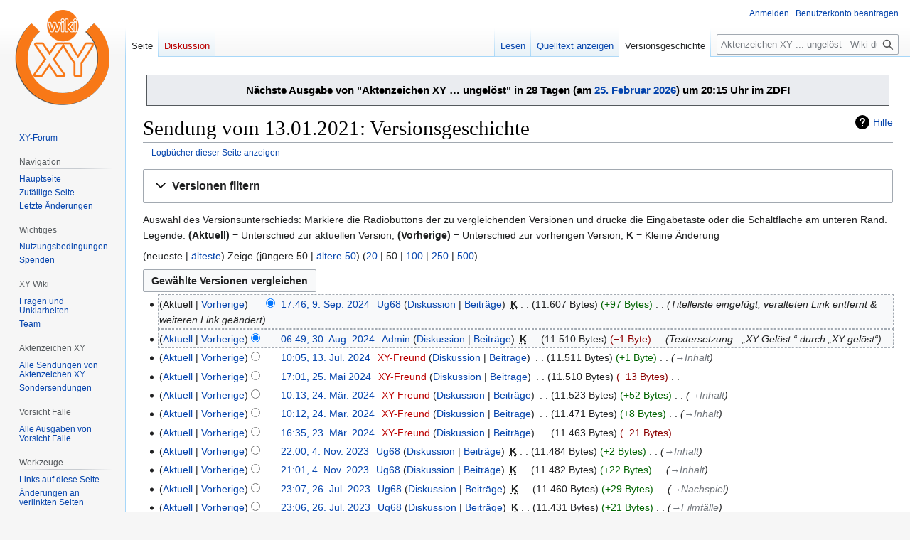

--- FILE ---
content_type: text/html; charset=UTF-8
request_url: https://www.wikixy.de/index.php?title=Sendung_vom_13.01.2021&action=history
body_size: 16183
content:
<!DOCTYPE html>
<html class="client-nojs" lang="de" dir="ltr">
<head>
<meta charset="UTF-8">
<title>Sendung vom 13.01.2021: Versionsgeschichte – Aktenzeichen XY ... ungelöst - Wiki</title>
<script>(function(){var className="client-js";var cookie=document.cookie.match(/(?:^|; )wikixy_db_hae5_mwclientpreferences=([^;]+)/);if(cookie){cookie[1].split('%2C').forEach(function(pref){className=className.replace(new RegExp('(^| )'+pref.replace(/-clientpref-\w+$|[^\w-]+/g,'')+'-clientpref-\\w+( |$)'),'$1'+pref+'$2');});}document.documentElement.className=className;}());RLCONF={"wgBreakFrames":false,"wgSeparatorTransformTable":[",\t.",".\t,"],"wgDigitTransformTable":["",""],"wgDefaultDateFormat":"dmy","wgMonthNames":["","Januar","Februar","März","April","Mai","Juni","Juli","August","September","Oktober","November","Dezember"],"wgRequestId":"e9922f5cecb880d3007ca31a","wgCanonicalNamespace":"","wgCanonicalSpecialPageName":false,"wgNamespaceNumber":0,"wgPageName":"Sendung_vom_13.01.2021","wgTitle":"Sendung vom 13.01.2021","wgCurRevisionId":48083,"wgRevisionId":0,"wgArticleId":4636,"wgIsArticle":false,"wgIsRedirect":false,"wgAction":"history","wgUserName":null,"wgUserGroups":["*"],
"wgCategories":[],"wgPageViewLanguage":"de","wgPageContentLanguage":"de","wgPageContentModel":"wikitext","wgRelevantPageName":"Sendung_vom_13.01.2021","wgRelevantArticleId":4636,"wgIsProbablyEditable":false,"wgRelevantPageIsProbablyEditable":false,"wgRestrictionEdit":[],"wgRestrictionMove":[],"wgMFDisplayWikibaseDescriptions":{"search":false,"watchlist":false,"tagline":false},"wgVisualEditor":{"pageLanguageCode":"de","pageLanguageDir":"ltr","pageVariantFallbacks":"de"},"wgEditSubmitButtonLabelPublish":false};RLSTATE={"site.styles":"ready","user.styles":"ready","user":"ready","user.options":"loading","mediawiki.interface.helpers.styles":"ready","codex-search-styles":"ready","mediawiki.action.history.styles":"ready","mediawiki.special.changeslist":"ready","mediawiki.helplink":"ready","oojs-ui-core.styles":"ready","oojs-ui.styles.indicators":"ready","mediawiki.widgets.styles":"ready","oojs-ui-core.icons":"ready","mediawiki.htmlform.ooui.styles":"ready","mediawiki.htmlform.styles":"ready",
"mediawiki.widgets.DateInputWidget.styles":"ready","mediawiki.pager.styles":"ready","skins.vector.styles.legacy":"ready","jquery.makeCollapsible.styles":"ready","mediawiki.feedlink":"ready","ext.visualEditor.desktopArticleTarget.noscript":"ready"};RLPAGEMODULES=["mediawiki.action.history","mediawiki.htmlform","jquery.makeCollapsible","mediawiki.htmlform.ooui","mediawiki.widgets.DateInputWidget","site","mediawiki.page.ready","skins.vector.legacy.js","ext.visualEditor.desktopArticleTarget.init","ext.visualEditor.targetLoader"];</script>
<script>(RLQ=window.RLQ||[]).push(function(){mw.loader.impl(function(){return["user.options@12s5i",function($,jQuery,require,module){mw.user.tokens.set({"patrolToken":"+\\","watchToken":"+\\","csrfToken":"+\\"});
}];});});</script>
<link rel="stylesheet" href="/load.php?lang=de&amp;modules=codex-search-styles%7Cext.visualEditor.desktopArticleTarget.noscript%7Cjquery.makeCollapsible.styles%7Cmediawiki.action.history.styles%7Cmediawiki.feedlink%2Chelplink%7Cmediawiki.htmlform.ooui.styles%7Cmediawiki.htmlform.styles%7Cmediawiki.interface.helpers.styles%7Cmediawiki.pager.styles%7Cmediawiki.special.changeslist%7Cmediawiki.widgets.DateInputWidget.styles%7Cmediawiki.widgets.styles%7Coojs-ui-core.icons%2Cstyles%7Coojs-ui.styles.indicators%7Cskins.vector.styles.legacy&amp;only=styles&amp;skin=vector">
<script async="" src="/load.php?lang=de&amp;modules=startup&amp;only=scripts&amp;raw=1&amp;skin=vector"></script>
<meta name="ResourceLoaderDynamicStyles" content="">
<link rel="stylesheet" href="/load.php?lang=de&amp;modules=site.styles&amp;only=styles&amp;skin=vector">
<meta name="generator" content="MediaWiki 1.42.1">
<meta name="robots" content="noindex,nofollow,max-image-preview:standard">
<meta name="format-detection" content="telephone=no">
<meta name="viewport" content="width=1000">
<link rel="apple-touch-icon" href="/apple-touch-icon-precomposed.png">
<link rel="icon" href="favicon.ico">
<link rel="search" type="application/opensearchdescription+xml" href="/opensearch_desc.php" title="Aktenzeichen XY ... ungelöst - Wiki (de)">
<link rel="EditURI" type="application/rsd+xml" href="https://www.wikixy.de/api.php?action=rsd">
<link rel="alternate" type="application/atom+xml" title="Atom-Feed für „Sendung vom 13.01.2021“" href="/index.php?title=Sendung_vom_13.01.2021&amp;feed=atom&amp;action=history">
<link rel="alternate" type="application/atom+xml" title="Atom-Feed für „Aktenzeichen XY ... ungelöst - Wiki“" href="/index.php?title=Spezial:Letzte_%C3%84nderungen&amp;feed=atom">
</head>
<body class="skin-vector-legacy mediawiki ltr sitedir-ltr mw-hide-empty-elt ns-0 ns-subject page-Sendung_vom_13_01_2021 rootpage-Sendung_vom_13_01_2021 skin-vector action-history"><div id="mw-page-base" class="noprint"></div>
<div id="mw-head-base" class="noprint"></div>
<div id="content" class="mw-body" role="main">
	<a id="top"></a>
	<div id="siteNotice"><div id="localNotice" data-nosnippet=""><div class="sitenotice" lang="de" dir="ltr"><div class="mw-message-box" style="margin: 5px;"><div style="text-align: center;"><big><b>Nächste Ausgabe von "Aktenzeichen XY … ungelöst" in 28 Tagen (am&#160;<a href="/Sendung_vom_25.02.2026" title="Sendung vom 25.02.2026">25. Februar 2026</a>) um 20:15 Uhr im ZDF!</b></big></div></div></div></div></div>
	<div class="mw-indicators">
	<div id="mw-indicator-mw-helplink" class="mw-indicator"><a href="https://meta.wikimedia.org/wiki/Special:MyLanguage/Help:Page_history" target="_blank" class="mw-helplink">Hilfe</a></div>
	</div>
	<h1 id="firstHeading" class="firstHeading mw-first-heading">Sendung vom 13.01.2021: Versionsgeschichte</h1>
	<div id="bodyContent" class="vector-body">
		
		<div id="contentSub"><div id="mw-content-subtitle"><div class="mw-history-subtitle"><a href="/index.php?title=Spezial:Logbuch&amp;page=Sendung+vom+13.01.2021" title="Spezial:Logbuch">Logbücher dieser Seite anzeigen</a></div></div></div>
		<div id="contentSub2"></div>
		
		<div id="jump-to-nav"></div>
		<a class="mw-jump-link" href="#mw-head">Zur Navigation springen</a>
		<a class="mw-jump-link" href="#searchInput">Zur Suche springen</a>
		<div id="mw-content-text" class="mw-body-content"><div class='mw-htmlform-ooui-wrapper oo-ui-layout oo-ui-panelLayout oo-ui-panelLayout-padded oo-ui-panelLayout-framed'><form id='mw-history-searchform' action='/index.php' method='get' enctype='application/x-www-form-urlencoded' class='mw-htmlform mw-htmlform-ooui oo-ui-layout oo-ui-formLayout'><fieldset id='mw-history-search' class='oo-ui-layout oo-ui-labelElement oo-ui-fieldsetLayout mw-collapsibleFieldsetLayout mw-collapsible mw-collapsed'><legend role='button' class='oo-ui-fieldsetLayout-header mw-collapsible-toggle'><span class='oo-ui-iconElement-icon oo-ui-iconElement-noIcon'></span><span class='oo-ui-labelElement-label'>Versionen filtern</span><span class='oo-ui-widget oo-ui-widget-enabled oo-ui-iconElement-icon oo-ui-icon-expand oo-ui-iconElement oo-ui-labelElement-invisible oo-ui-iconWidget'>Ausklappen</span><span class='oo-ui-widget oo-ui-widget-enabled oo-ui-iconElement-icon oo-ui-icon-collapse oo-ui-iconElement oo-ui-labelElement-invisible oo-ui-iconWidget'>Einklappen</span></legend><div class='oo-ui-fieldsetLayout-group mw-collapsible-content'><div class='oo-ui-widget oo-ui-widget-enabled'><input type="hidden" value="Sendung vom 13.01.2021" name="title">
<div data-mw-modules='mediawiki.widgets.DateInputWidget' id='ooui-php-6' class='mw-htmlform-field-HTMLDateTimeField  mw-htmlform-datetime-field mw-htmlform-autoinfuse oo-ui-layout oo-ui-labelElement oo-ui-fieldLayout oo-ui-fieldLayout-align-top' data-ooui='{"_":"mw.htmlform.FieldLayout","fieldWidget":{"tag":"mw-input-date-range-to"},"align":"top","helpInline":true,"$overlay":true,"label":{"html":"Bis Datum:"},"classes":["mw-htmlform-field-HTMLDateTimeField"," mw-htmlform-datetime-field","mw-htmlform-autoinfuse"]}'><div class='oo-ui-fieldLayout-body'><span class='oo-ui-fieldLayout-header'><label for='ooui-php-2' class='oo-ui-labelElement-label'>Bis Datum:</label></span><div class='oo-ui-fieldLayout-field'><div id='mw-input-date-range-to' class='oo-ui-widget oo-ui-widget-enabled oo-ui-inputWidget oo-ui-textInputWidget oo-ui-textInputWidget-type-text oo-ui-textInputWidget-php mw-widget-dateInputWidget' data-ooui='{"_":"mw.widgets.DateInputWidget","longDisplayFormat":false,"precision":"day","$overlay":true,"placeholder":"JJJJ-MM-TT","name":"date-range-to","inputId":"ooui-php-2","required":false}'><input type='date' tabindex='0' name='date-range-to' value='' placeholder='JJJJ-MM-TT' id='ooui-php-2' class='oo-ui-inputWidget-input' /><span class='oo-ui-iconElement-icon oo-ui-iconElement-noIcon'></span><span class='oo-ui-indicatorElement-indicator oo-ui-indicatorElement-noIndicator'></span></div></div></div></div><div id='ooui-php-7' class='mw-htmlform-field-HTMLTagFilter mw-htmlform-autoinfuse oo-ui-layout oo-ui-labelElement oo-ui-fieldLayout oo-ui-fieldLayout-align-top' data-ooui='{"_":"mw.htmlform.FieldLayout","fieldWidget":{"tag":"tagfilter"},"align":"top","helpInline":true,"$overlay":true,"label":{"html":"&lt;a href=\"\/Spezial:Markierungen\" title=\"Spezial:Markierungen\"&gt;Markierungs&lt;\/a&gt;-Filter:"},"classes":["mw-htmlform-field-HTMLTagFilter","mw-htmlform-autoinfuse"]}'><div class='oo-ui-fieldLayout-body'><span class='oo-ui-fieldLayout-header'><label for='ooui-php-4' class='oo-ui-labelElement-label'><a href="/Spezial:Markierungen" title="Spezial:Markierungen">Markierungs</a>-Filter:</label></span><div class='oo-ui-fieldLayout-field'><div id='tagfilter' class='oo-ui-widget oo-ui-widget-enabled oo-ui-inputWidget oo-ui-textInputWidget oo-ui-textInputWidget-type-text oo-ui-textInputWidget-php oo-ui-comboBoxInputWidget oo-ui-comboBoxInputWidget-php' data-ooui='{"_":"OO.ui.ComboBoxInputWidget","options":[{"data":"discussiontools-reply","label":"Antwort"},{"data":"discussiontools","label":"discussiontools (versteckte Markierung)"},{"data":"discussiontools-source","label":"discussiontools-source (versteckte Markierung)"},{"data":"discussiontools-source-enhanced","label":"discussiontools-source-enhanced (versteckte Markierung)"},{"data":"discussiontools-visual","label":"discussiontools-visual (versteckte Markierung)"},{"data":"mw-replace","label":"Ersetzt"},{"data":"advanced mobile edit","label":"Erweiterte mobile Bearbeitung"},{"data":"mw-blank","label":"Geleert"},{"data":"mw-manual-revert","label":"Manuelle Zur\u00fccksetzung"},{"data":"mobile edit","label":"Mobile Bearbeitung"},{"data":"mobile web edit","label":"Mobile Web-Bearbeitung"},{"data":"mw-new-redirect","label":"Neue Weiterleitung"},{"data":"discussiontools-newtopic","label":"Neuer Abschnitt"},{"data":"mw-undo","label":"R\u00fcckg\u00e4ngigmachung"},{"data":"visualeditor","label":"Visuelle Bearbeitung"},{"data":"visualeditor-switched","label":"Visuelle Bearbeitung: Gewechselt"},{"data":"mw-removed-redirect","label":"Weiterleitung entfernt"},{"data":"mw-changed-redirect-target","label":"Weiterleitungsziel ge\u00e4ndert"},{"data":"wikieditor","label":"wikieditor (versteckte Markierung)"},{"data":"mw-reverted","label":"Zur\u00fcckgesetzt"},{"data":"mw-rollback","label":"Zur\u00fccksetzung"}],"$overlay":true,"name":"tagfilter","inputId":"ooui-php-4","required":false}'><input type='text' tabindex='0' name='tagfilter' value='' list='ooui-php-3' id='ooui-php-4' class='oo-ui-inputWidget-input' /><span class='oo-ui-iconElement-icon oo-ui-iconElement-noIcon'></span><span class='oo-ui-indicatorElement-indicator oo-ui-indicatorElement-noIndicator'></span><span class='oo-ui-widget oo-ui-widget-enabled oo-ui-indicatorElement-indicator oo-ui-indicator-down oo-ui-indicatorElement oo-ui-labelElement-invisible oo-ui-indicatorWidget'></span><datalist id='ooui-php-3'><option value='discussiontools-reply'>Antwort</option><option value='discussiontools'>discussiontools (versteckte Markierung)</option><option value='discussiontools-source'>discussiontools-source (versteckte Markierung)</option><option value='discussiontools-source-enhanced'>discussiontools-source-enhanced (versteckte Markierung)</option><option value='discussiontools-visual'>discussiontools-visual (versteckte Markierung)</option><option value='mw-replace'>Ersetzt</option><option value='advanced mobile edit'>Erweiterte mobile Bearbeitung</option><option value='mw-blank'>Geleert</option><option value='mw-manual-revert'>Manuelle Zurücksetzung</option><option value='mobile edit'>Mobile Bearbeitung</option><option value='mobile web edit'>Mobile Web-Bearbeitung</option><option value='mw-new-redirect'>Neue Weiterleitung</option><option value='discussiontools-newtopic'>Neuer Abschnitt</option><option value='mw-undo'>Rückgängigmachung</option><option value='visualeditor'>Visuelle Bearbeitung</option><option value='visualeditor-switched'>Visuelle Bearbeitung: Gewechselt</option><option value='mw-removed-redirect'>Weiterleitung entfernt</option><option value='mw-changed-redirect-target'>Weiterleitungsziel geändert</option><option value='wikieditor'>wikieditor (versteckte Markierung)</option><option value='mw-reverted'>Zurückgesetzt</option><option value='mw-rollback'>Zurücksetzung</option></datalist></div></div></div></div><div id='ooui-php-8' class='mw-htmlform-field-HTMLCheckField mw-htmlform-hide-if oo-ui-layout oo-ui-labelElement oo-ui-fieldLayout oo-ui-fieldLayout-align-inline' data-ooui='{"_":"mw.htmlform.FieldLayout","fieldWidget":{"tag":"mw-input-tagInvert"},"align":"inline","helpInline":true,"$overlay":true,"label":{"html":"Auswahl umkehren"},"condState":{"hide":["===","tagfilter",""]},"classes":["mw-htmlform-field-HTMLCheckField","mw-htmlform-hide-if"]}'><div class='oo-ui-fieldLayout-body'><span class='oo-ui-fieldLayout-field'><span id='mw-input-tagInvert' class='oo-ui-widget oo-ui-widget-enabled oo-ui-inputWidget oo-ui-checkboxInputWidget' data-ooui='{"_":"OO.ui.CheckboxInputWidget","name":"tagInvert","value":"1","inputId":"ooui-php-5","required":false}'><input type='checkbox' tabindex='0' name='tagInvert' value='1' id='ooui-php-5' class='oo-ui-inputWidget-input' /><span class='oo-ui-checkboxInputWidget-checkIcon oo-ui-widget oo-ui-widget-enabled oo-ui-iconElement-icon oo-ui-icon-check oo-ui-iconElement oo-ui-labelElement-invisible oo-ui-iconWidget oo-ui-image-invert'></span></span></span><span class='oo-ui-fieldLayout-header'><label for='ooui-php-5' class='oo-ui-labelElement-label'>Auswahl umkehren</label></span></div></div><input id="mw-input-action" name="action" type="hidden" value="history">
<div class="mw-htmlform-submit-buttons">
<span id='ooui-php-9' class='mw-htmlform-submit oo-ui-widget oo-ui-widget-enabled oo-ui-inputWidget oo-ui-buttonElement oo-ui-buttonElement-framed oo-ui-labelElement oo-ui-flaggedElement-primary oo-ui-flaggedElement-progressive oo-ui-buttonInputWidget' data-ooui='{"_":"OO.ui.ButtonInputWidget","type":"submit","value":"Versionen anzeigen","label":"Versionen anzeigen","flags":["primary","progressive"],"classes":["mw-htmlform-submit"]}'><button type='submit' tabindex='0' value='Versionen anzeigen' class='oo-ui-inputWidget-input oo-ui-buttonElement-button'><span class='oo-ui-iconElement-icon oo-ui-iconElement-noIcon oo-ui-image-invert'></span><span class='oo-ui-labelElement-label'>Versionen anzeigen</span><span class='oo-ui-indicatorElement-indicator oo-ui-indicatorElement-noIndicator oo-ui-image-invert'></span></button></span></div>
</div></div></fieldset></form></div><div class="mw-history-legend">
<p>Auswahl des Versionsunterschieds: Markiere die Radiobuttons der zu vergleichenden Versionen und drücke die Eingabetaste oder die Schaltfläche am unteren Rand.<br />
Legende: <strong>(Aktuell)</strong> = Unterschied zur aktuellen Version, <strong>(Vorherige)</strong> = Unterschied zur vorherigen Version, <strong>K</strong> = Kleine Änderung
</p>
</div><div class="mw-pager-navigation-bar">(<span class="mw-firstlink">neueste</span> | <a href="/index.php?title=Sendung_vom_13.01.2021&amp;action=history&amp;dir=prev" class="mw-lastlink">älteste</a>) Zeige (<span class="mw-prevlink">jüngere 50</span>  |  <a href="/index.php?title=Sendung_vom_13.01.2021&amp;action=history&amp;offset=20210113205903%7C34706" rel="next" class="mw-nextlink">ältere 50</a>) (<a href="/index.php?title=Sendung_vom_13.01.2021&amp;action=history&amp;offset=&amp;limit=20" class="mw-numlink">20</a> | <span class="mw-numlink">50</span> | <a href="/index.php?title=Sendung_vom_13.01.2021&amp;action=history&amp;offset=&amp;limit=100" class="mw-numlink">100</a> | <a href="/index.php?title=Sendung_vom_13.01.2021&amp;action=history&amp;offset=&amp;limit=250" class="mw-numlink">250</a> | <a href="/index.php?title=Sendung_vom_13.01.2021&amp;action=history&amp;offset=&amp;limit=500" class="mw-numlink">500</a>)</div><form action="/index.php" id="mw-history-compare">
<input type="hidden" value="Sendung_vom_13.01.2021" name="title">
<div class="mw-history-compareselectedversions"><input class="historysubmit mw-history-compareselectedversions-button cdx-button" title="Unterschied zwischen zwei ausgewählten Versionen dieser Seite anzeigen [v]" accesskey="v" type="submit" value="Gewählte Versionen vergleichen">
</div><section id="pagehistory" class="mw-pager-body"><h4 class="mw-index-pager-list-header-first mw-index-pager-list-header">9. September 2024</h4><ul class="mw-contributions-list">
<li data-mw-revid="48083" class="mw-tag-wikieditor"><span class="mw-history-histlinks mw-changeslist-links"><span><span class="mw-history-histlinks-current">Aktuell</span></span><span><a href="/index.php?title=Sendung_vom_13.01.2021&amp;diff=prev&amp;oldid=48083" class="mw-history-histlinks-previous" title="Unterschied zur vorangegangenen Version">Vorherige</a></span></span><input type="radio" value="48083" disabled="" name="oldid" id="mw-oldid-null"><input type="radio" value="48083" checked="" name="diff" id="mw-diff-48083"> <span class="mw-changeslist-time">17:46</span><a href="/index.php?title=Sendung_vom_13.01.2021&amp;oldid=48083" class="mw-changeslist-date" title="Sendung vom 13.01.2021">17:46, 9. Sep. 2024</a>‎ <span class='history-user'><a href="/Benutzer:Ug68" class="mw-userlink" title="Benutzer:Ug68" data-mw-revid="48083"><bdi>Ug68</bdi></a> <span class="mw-usertoollinks mw-changeslist-links"><span><a href="/Benutzer_Diskussion:Ug68" class="mw-usertoollinks-talk" title="Benutzer Diskussion:Ug68">Diskussion</a></span> <span><a href="/Spezial:Beitr%C3%A4ge/Ug68" class="mw-usertoollinks-contribs" title="Spezial:Beiträge/Ug68">Beiträge</a></span></span></span>‎ <abbr class="minoredit" title="Kleine Änderung">K</abbr> <span class="mw-changeslist-separator"></span> <span class="history-size mw-diff-bytes" data-mw-bytes="11607">11.607 Bytes</span> <span dir="ltr" class="mw-plusminus-pos mw-diff-bytes" title="11.607 Bytes nach der Änderung">+97 Bytes</span>‎ <span class="mw-changeslist-separator"></span>  <span class="comment comment--without-parentheses">Titelleiste eingefügt, veralteten Link entfernt &amp; weiteren Link geändert</span></li>
</ul><h4 class="mw-index-pager-list-header">30. August 2024</h4><ul class="mw-contributions-list">
<li data-mw-revid="47372"><span class="mw-history-histlinks mw-changeslist-links"><span><a href="/index.php?title=Sendung_vom_13.01.2021&amp;diff=48083&amp;oldid=47372" class="mw-history-histlinks-current" title="Unterschied zur letzten Version">Aktuell</a></span><span><a href="/index.php?title=Sendung_vom_13.01.2021&amp;diff=prev&amp;oldid=47372" class="mw-history-histlinks-previous" title="Unterschied zur vorangegangenen Version">Vorherige</a></span></span><input type="radio" value="47372" checked="" name="oldid" id="mw-oldid-47372"><input type="radio" value="47372" name="diff" id="mw-diff-47372"> <span class="mw-changeslist-time">06:49</span><a href="/index.php?title=Sendung_vom_13.01.2021&amp;oldid=47372" class="mw-changeslist-date" title="Sendung vom 13.01.2021">06:49, 30. Aug. 2024</a>‎ <span class='history-user'><a href="/Benutzer:Admin" class="mw-userlink" title="Benutzer:Admin" data-mw-revid="47372"><bdi>Admin</bdi></a> <span class="mw-usertoollinks mw-changeslist-links"><span><a href="/Benutzer_Diskussion:Admin" class="mw-usertoollinks-talk" title="Benutzer Diskussion:Admin">Diskussion</a></span> <span><a href="/Spezial:Beitr%C3%A4ge/Admin" class="mw-usertoollinks-contribs" title="Spezial:Beiträge/Admin">Beiträge</a></span></span></span>‎ <abbr class="minoredit" title="Kleine Änderung">K</abbr> <span class="mw-changeslist-separator"></span> <span class="history-size mw-diff-bytes" data-mw-bytes="11510">11.510 Bytes</span> <span dir="ltr" class="mw-plusminus-neg mw-diff-bytes" title="11.510 Bytes nach der Änderung">−1 Byte</span>‎ <span class="mw-changeslist-separator"></span>  <span class="comment comment--without-parentheses">Textersetzung - „XY Gelöst:“ durch „XY gelöst“</span></li>
</ul><h4 class="mw-index-pager-list-header">13. Juli 2024</h4><ul class="mw-contributions-list">
<li data-mw-revid="46920"><span class="mw-history-histlinks mw-changeslist-links"><span><a href="/index.php?title=Sendung_vom_13.01.2021&amp;diff=48083&amp;oldid=46920" class="mw-history-histlinks-current" title="Unterschied zur letzten Version">Aktuell</a></span><span><a href="/index.php?title=Sendung_vom_13.01.2021&amp;diff=prev&amp;oldid=46920" class="mw-history-histlinks-previous" title="Unterschied zur vorangegangenen Version">Vorherige</a></span></span><input type="radio" value="46920" name="oldid" id="mw-oldid-46920"><input type="radio" value="46920" name="diff" id="mw-diff-46920"> <span class="mw-changeslist-time">10:05</span><a href="/index.php?title=Sendung_vom_13.01.2021&amp;oldid=46920" class="mw-changeslist-date" title="Sendung vom 13.01.2021">10:05, 13. Jul. 2024</a>‎ <span class='history-user'><a href="/index.php?title=Benutzer:XY-Freund&amp;action=edit&amp;redlink=1" class="new mw-userlink" title="Benutzer:XY-Freund (Seite nicht vorhanden)" data-mw-revid="46920"><bdi>XY-Freund</bdi></a> <span class="mw-usertoollinks mw-changeslist-links"><span><a href="/Benutzer_Diskussion:XY-Freund" class="mw-usertoollinks-talk" title="Benutzer Diskussion:XY-Freund">Diskussion</a></span> <span><a href="/Spezial:Beitr%C3%A4ge/XY-Freund" class="mw-usertoollinks-contribs" title="Spezial:Beiträge/XY-Freund">Beiträge</a></span></span></span>‎ <span class="mw-changeslist-separator"></span> <span class="history-size mw-diff-bytes" data-mw-bytes="11511">11.511 Bytes</span> <span dir="ltr" class="mw-plusminus-pos mw-diff-bytes" title="11.511 Bytes nach der Änderung">+1 Byte</span>‎ <span class="mw-changeslist-separator"></span>  <span class="comment comment--without-parentheses"><span dir="auto"><span class="autocomment"><a href="/Sendung_vom_13.01.2021#Inhalt" title="Sendung vom 13.01.2021">→‎Inhalt</a></span></span></span></li>
</ul><h4 class="mw-index-pager-list-header">25. Mai 2024</h4><ul class="mw-contributions-list">
<li data-mw-revid="46055"><span class="mw-history-histlinks mw-changeslist-links"><span><a href="/index.php?title=Sendung_vom_13.01.2021&amp;diff=48083&amp;oldid=46055" class="mw-history-histlinks-current" title="Unterschied zur letzten Version">Aktuell</a></span><span><a href="/index.php?title=Sendung_vom_13.01.2021&amp;diff=prev&amp;oldid=46055" class="mw-history-histlinks-previous" title="Unterschied zur vorangegangenen Version">Vorherige</a></span></span><input type="radio" value="46055" name="oldid" id="mw-oldid-46055"><input type="radio" value="46055" name="diff" id="mw-diff-46055"> <span class="mw-changeslist-time">17:01</span><a href="/index.php?title=Sendung_vom_13.01.2021&amp;oldid=46055" class="mw-changeslist-date" title="Sendung vom 13.01.2021">17:01, 25. Mai 2024</a>‎ <span class='history-user'><a href="/index.php?title=Benutzer:XY-Freund&amp;action=edit&amp;redlink=1" class="new mw-userlink" title="Benutzer:XY-Freund (Seite nicht vorhanden)" data-mw-revid="46055"><bdi>XY-Freund</bdi></a> <span class="mw-usertoollinks mw-changeslist-links"><span><a href="/Benutzer_Diskussion:XY-Freund" class="mw-usertoollinks-talk" title="Benutzer Diskussion:XY-Freund">Diskussion</a></span> <span><a href="/Spezial:Beitr%C3%A4ge/XY-Freund" class="mw-usertoollinks-contribs" title="Spezial:Beiträge/XY-Freund">Beiträge</a></span></span></span>‎ <span class="mw-changeslist-separator"></span> <span class="history-size mw-diff-bytes" data-mw-bytes="11510">11.510 Bytes</span> <span dir="ltr" class="mw-plusminus-neg mw-diff-bytes" title="11.510 Bytes nach der Änderung">−13 Bytes</span>‎ <span class="mw-changeslist-separator"></span> <span class="comment mw-comment-none">Keine Bearbeitungszusammenfassung</span></li>
</ul><h4 class="mw-index-pager-list-header">24. März 2024</h4><ul class="mw-contributions-list">
<li data-mw-revid="44850"><span class="mw-history-histlinks mw-changeslist-links"><span><a href="/index.php?title=Sendung_vom_13.01.2021&amp;diff=48083&amp;oldid=44850" class="mw-history-histlinks-current" title="Unterschied zur letzten Version">Aktuell</a></span><span><a href="/index.php?title=Sendung_vom_13.01.2021&amp;diff=prev&amp;oldid=44850" class="mw-history-histlinks-previous" title="Unterschied zur vorangegangenen Version">Vorherige</a></span></span><input type="radio" value="44850" name="oldid" id="mw-oldid-44850"><input type="radio" value="44850" name="diff" id="mw-diff-44850"> <span class="mw-changeslist-time">10:13</span><a href="/index.php?title=Sendung_vom_13.01.2021&amp;oldid=44850" class="mw-changeslist-date" title="Sendung vom 13.01.2021">10:13, 24. Mär. 2024</a>‎ <span class='history-user'><a href="/index.php?title=Benutzer:XY-Freund&amp;action=edit&amp;redlink=1" class="new mw-userlink" title="Benutzer:XY-Freund (Seite nicht vorhanden)" data-mw-revid="44850"><bdi>XY-Freund</bdi></a> <span class="mw-usertoollinks mw-changeslist-links"><span><a href="/Benutzer_Diskussion:XY-Freund" class="mw-usertoollinks-talk" title="Benutzer Diskussion:XY-Freund">Diskussion</a></span> <span><a href="/Spezial:Beitr%C3%A4ge/XY-Freund" class="mw-usertoollinks-contribs" title="Spezial:Beiträge/XY-Freund">Beiträge</a></span></span></span>‎ <span class="mw-changeslist-separator"></span> <span class="history-size mw-diff-bytes" data-mw-bytes="11523">11.523 Bytes</span> <span dir="ltr" class="mw-plusminus-pos mw-diff-bytes" title="11.523 Bytes nach der Änderung">+52 Bytes</span>‎ <span class="mw-changeslist-separator"></span>  <span class="comment comment--without-parentheses"><span dir="auto"><span class="autocomment"><a href="/Sendung_vom_13.01.2021#Inhalt" title="Sendung vom 13.01.2021">→‎Inhalt</a></span></span></span></li>
<li data-mw-revid="44849"><span class="mw-history-histlinks mw-changeslist-links"><span><a href="/index.php?title=Sendung_vom_13.01.2021&amp;diff=48083&amp;oldid=44849" class="mw-history-histlinks-current" title="Unterschied zur letzten Version">Aktuell</a></span><span><a href="/index.php?title=Sendung_vom_13.01.2021&amp;diff=prev&amp;oldid=44849" class="mw-history-histlinks-previous" title="Unterschied zur vorangegangenen Version">Vorherige</a></span></span><input type="radio" value="44849" name="oldid" id="mw-oldid-44849"><input type="radio" value="44849" name="diff" id="mw-diff-44849"> <span class="mw-changeslist-time">10:12</span><a href="/index.php?title=Sendung_vom_13.01.2021&amp;oldid=44849" class="mw-changeslist-date" title="Sendung vom 13.01.2021">10:12, 24. Mär. 2024</a>‎ <span class='history-user'><a href="/index.php?title=Benutzer:XY-Freund&amp;action=edit&amp;redlink=1" class="new mw-userlink" title="Benutzer:XY-Freund (Seite nicht vorhanden)" data-mw-revid="44849"><bdi>XY-Freund</bdi></a> <span class="mw-usertoollinks mw-changeslist-links"><span><a href="/Benutzer_Diskussion:XY-Freund" class="mw-usertoollinks-talk" title="Benutzer Diskussion:XY-Freund">Diskussion</a></span> <span><a href="/Spezial:Beitr%C3%A4ge/XY-Freund" class="mw-usertoollinks-contribs" title="Spezial:Beiträge/XY-Freund">Beiträge</a></span></span></span>‎ <span class="mw-changeslist-separator"></span> <span class="history-size mw-diff-bytes" data-mw-bytes="11471">11.471 Bytes</span> <span dir="ltr" class="mw-plusminus-pos mw-diff-bytes" title="11.471 Bytes nach der Änderung">+8 Bytes</span>‎ <span class="mw-changeslist-separator"></span>  <span class="comment comment--without-parentheses"><span dir="auto"><span class="autocomment"><a href="/Sendung_vom_13.01.2021#Inhalt" title="Sendung vom 13.01.2021">→‎Inhalt</a></span></span></span></li>
</ul><h4 class="mw-index-pager-list-header">23. März 2024</h4><ul class="mw-contributions-list">
<li data-mw-revid="44699"><span class="mw-history-histlinks mw-changeslist-links"><span><a href="/index.php?title=Sendung_vom_13.01.2021&amp;diff=48083&amp;oldid=44699" class="mw-history-histlinks-current" title="Unterschied zur letzten Version">Aktuell</a></span><span><a href="/index.php?title=Sendung_vom_13.01.2021&amp;diff=prev&amp;oldid=44699" class="mw-history-histlinks-previous" title="Unterschied zur vorangegangenen Version">Vorherige</a></span></span><input type="radio" value="44699" name="oldid" id="mw-oldid-44699"><input type="radio" value="44699" name="diff" id="mw-diff-44699"> <span class="mw-changeslist-time">16:35</span><a href="/index.php?title=Sendung_vom_13.01.2021&amp;oldid=44699" class="mw-changeslist-date" title="Sendung vom 13.01.2021">16:35, 23. Mär. 2024</a>‎ <span class='history-user'><a href="/index.php?title=Benutzer:XY-Freund&amp;action=edit&amp;redlink=1" class="new mw-userlink" title="Benutzer:XY-Freund (Seite nicht vorhanden)" data-mw-revid="44699"><bdi>XY-Freund</bdi></a> <span class="mw-usertoollinks mw-changeslist-links"><span><a href="/Benutzer_Diskussion:XY-Freund" class="mw-usertoollinks-talk" title="Benutzer Diskussion:XY-Freund">Diskussion</a></span> <span><a href="/Spezial:Beitr%C3%A4ge/XY-Freund" class="mw-usertoollinks-contribs" title="Spezial:Beiträge/XY-Freund">Beiträge</a></span></span></span>‎ <span class="mw-changeslist-separator"></span> <span class="history-size mw-diff-bytes" data-mw-bytes="11463">11.463 Bytes</span> <span dir="ltr" class="mw-plusminus-neg mw-diff-bytes" title="11.463 Bytes nach der Änderung">−21 Bytes</span>‎ <span class="mw-changeslist-separator"></span> <span class="comment mw-comment-none">Keine Bearbeitungszusammenfassung</span></li>
</ul><h4 class="mw-index-pager-list-header">4. November 2023</h4><ul class="mw-contributions-list">
<li data-mw-revid="43352"><span class="mw-history-histlinks mw-changeslist-links"><span><a href="/index.php?title=Sendung_vom_13.01.2021&amp;diff=48083&amp;oldid=43352" class="mw-history-histlinks-current" title="Unterschied zur letzten Version">Aktuell</a></span><span><a href="/index.php?title=Sendung_vom_13.01.2021&amp;diff=prev&amp;oldid=43352" class="mw-history-histlinks-previous" title="Unterschied zur vorangegangenen Version">Vorherige</a></span></span><input type="radio" value="43352" name="oldid" id="mw-oldid-43352"><input type="radio" value="43352" name="diff" id="mw-diff-43352"> <span class="mw-changeslist-time">22:00</span><a href="/index.php?title=Sendung_vom_13.01.2021&amp;oldid=43352" class="mw-changeslist-date" title="Sendung vom 13.01.2021">22:00, 4. Nov. 2023</a>‎ <span class='history-user'><a href="/Benutzer:Ug68" class="mw-userlink" title="Benutzer:Ug68" data-mw-revid="43352"><bdi>Ug68</bdi></a> <span class="mw-usertoollinks mw-changeslist-links"><span><a href="/Benutzer_Diskussion:Ug68" class="mw-usertoollinks-talk" title="Benutzer Diskussion:Ug68">Diskussion</a></span> <span><a href="/Spezial:Beitr%C3%A4ge/Ug68" class="mw-usertoollinks-contribs" title="Spezial:Beiträge/Ug68">Beiträge</a></span></span></span>‎ <abbr class="minoredit" title="Kleine Änderung">K</abbr> <span class="mw-changeslist-separator"></span> <span class="history-size mw-diff-bytes" data-mw-bytes="11484">11.484 Bytes</span> <span dir="ltr" class="mw-plusminus-pos mw-diff-bytes" title="11.484 Bytes nach der Änderung">+2 Bytes</span>‎ <span class="mw-changeslist-separator"></span>  <span class="comment comment--without-parentheses"><span dir="auto"><span class="autocomment"><a href="/Sendung_vom_13.01.2021#Inhalt" title="Sendung vom 13.01.2021">→‎Inhalt</a></span></span></span></li>
<li data-mw-revid="43351"><span class="mw-history-histlinks mw-changeslist-links"><span><a href="/index.php?title=Sendung_vom_13.01.2021&amp;diff=48083&amp;oldid=43351" class="mw-history-histlinks-current" title="Unterschied zur letzten Version">Aktuell</a></span><span><a href="/index.php?title=Sendung_vom_13.01.2021&amp;diff=prev&amp;oldid=43351" class="mw-history-histlinks-previous" title="Unterschied zur vorangegangenen Version">Vorherige</a></span></span><input type="radio" value="43351" name="oldid" id="mw-oldid-43351"><input type="radio" value="43351" name="diff" id="mw-diff-43351"> <span class="mw-changeslist-time">21:01</span><a href="/index.php?title=Sendung_vom_13.01.2021&amp;oldid=43351" class="mw-changeslist-date" title="Sendung vom 13.01.2021">21:01, 4. Nov. 2023</a>‎ <span class='history-user'><a href="/Benutzer:Ug68" class="mw-userlink" title="Benutzer:Ug68" data-mw-revid="43351"><bdi>Ug68</bdi></a> <span class="mw-usertoollinks mw-changeslist-links"><span><a href="/Benutzer_Diskussion:Ug68" class="mw-usertoollinks-talk" title="Benutzer Diskussion:Ug68">Diskussion</a></span> <span><a href="/Spezial:Beitr%C3%A4ge/Ug68" class="mw-usertoollinks-contribs" title="Spezial:Beiträge/Ug68">Beiträge</a></span></span></span>‎ <abbr class="minoredit" title="Kleine Änderung">K</abbr> <span class="mw-changeslist-separator"></span> <span class="history-size mw-diff-bytes" data-mw-bytes="11482">11.482 Bytes</span> <span dir="ltr" class="mw-plusminus-pos mw-diff-bytes" title="11.482 Bytes nach der Änderung">+22 Bytes</span>‎ <span class="mw-changeslist-separator"></span>  <span class="comment comment--without-parentheses"><span dir="auto"><span class="autocomment"><a href="/Sendung_vom_13.01.2021#Inhalt" title="Sendung vom 13.01.2021">→‎Inhalt</a></span></span></span></li>
</ul><h4 class="mw-index-pager-list-header">26. Juli 2023</h4><ul class="mw-contributions-list">
<li data-mw-revid="42317"><span class="mw-history-histlinks mw-changeslist-links"><span><a href="/index.php?title=Sendung_vom_13.01.2021&amp;diff=48083&amp;oldid=42317" class="mw-history-histlinks-current" title="Unterschied zur letzten Version">Aktuell</a></span><span><a href="/index.php?title=Sendung_vom_13.01.2021&amp;diff=prev&amp;oldid=42317" class="mw-history-histlinks-previous" title="Unterschied zur vorangegangenen Version">Vorherige</a></span></span><input type="radio" value="42317" name="oldid" id="mw-oldid-42317"><input type="radio" value="42317" name="diff" id="mw-diff-42317"> <span class="mw-changeslist-time">23:07</span><a href="/index.php?title=Sendung_vom_13.01.2021&amp;oldid=42317" class="mw-changeslist-date" title="Sendung vom 13.01.2021">23:07, 26. Jul. 2023</a>‎ <span class='history-user'><a href="/Benutzer:Ug68" class="mw-userlink" title="Benutzer:Ug68" data-mw-revid="42317"><bdi>Ug68</bdi></a> <span class="mw-usertoollinks mw-changeslist-links"><span><a href="/Benutzer_Diskussion:Ug68" class="mw-usertoollinks-talk" title="Benutzer Diskussion:Ug68">Diskussion</a></span> <span><a href="/Spezial:Beitr%C3%A4ge/Ug68" class="mw-usertoollinks-contribs" title="Spezial:Beiträge/Ug68">Beiträge</a></span></span></span>‎ <abbr class="minoredit" title="Kleine Änderung">K</abbr> <span class="mw-changeslist-separator"></span> <span class="history-size mw-diff-bytes" data-mw-bytes="11460">11.460 Bytes</span> <span dir="ltr" class="mw-plusminus-pos mw-diff-bytes" title="11.460 Bytes nach der Änderung">+29 Bytes</span>‎ <span class="mw-changeslist-separator"></span>  <span class="comment comment--without-parentheses"><span dir="auto"><span class="autocomment"><a href="/Sendung_vom_13.01.2021#Nachspiel" title="Sendung vom 13.01.2021">→‎Nachspiel</a></span></span></span></li>
<li data-mw-revid="42315"><span class="mw-history-histlinks mw-changeslist-links"><span><a href="/index.php?title=Sendung_vom_13.01.2021&amp;diff=48083&amp;oldid=42315" class="mw-history-histlinks-current" title="Unterschied zur letzten Version">Aktuell</a></span><span><a href="/index.php?title=Sendung_vom_13.01.2021&amp;diff=prev&amp;oldid=42315" class="mw-history-histlinks-previous" title="Unterschied zur vorangegangenen Version">Vorherige</a></span></span><input type="radio" value="42315" name="oldid" id="mw-oldid-42315"><input type="radio" value="42315" name="diff" id="mw-diff-42315"> <span class="mw-changeslist-time">23:06</span><a href="/index.php?title=Sendung_vom_13.01.2021&amp;oldid=42315" class="mw-changeslist-date" title="Sendung vom 13.01.2021">23:06, 26. Jul. 2023</a>‎ <span class='history-user'><a href="/Benutzer:Ug68" class="mw-userlink" title="Benutzer:Ug68" data-mw-revid="42315"><bdi>Ug68</bdi></a> <span class="mw-usertoollinks mw-changeslist-links"><span><a href="/Benutzer_Diskussion:Ug68" class="mw-usertoollinks-talk" title="Benutzer Diskussion:Ug68">Diskussion</a></span> <span><a href="/Spezial:Beitr%C3%A4ge/Ug68" class="mw-usertoollinks-contribs" title="Spezial:Beiträge/Ug68">Beiträge</a></span></span></span>‎ <abbr class="minoredit" title="Kleine Änderung">K</abbr> <span class="mw-changeslist-separator"></span> <span class="history-size mw-diff-bytes" data-mw-bytes="11431">11.431 Bytes</span> <span dir="ltr" class="mw-plusminus-pos mw-diff-bytes" title="11.431 Bytes nach der Änderung">+21 Bytes</span>‎ <span class="mw-changeslist-separator"></span>  <span class="comment comment--without-parentheses"><span dir="auto"><span class="autocomment"><a href="/Sendung_vom_13.01.2021#Filmfälle" title="Sendung vom 13.01.2021">→‎Filmfälle</a></span></span></span></li>
<li data-mw-revid="42314"><span class="mw-history-histlinks mw-changeslist-links"><span><a href="/index.php?title=Sendung_vom_13.01.2021&amp;diff=48083&amp;oldid=42314" class="mw-history-histlinks-current" title="Unterschied zur letzten Version">Aktuell</a></span><span><a href="/index.php?title=Sendung_vom_13.01.2021&amp;diff=prev&amp;oldid=42314" class="mw-history-histlinks-previous" title="Unterschied zur vorangegangenen Version">Vorherige</a></span></span><input type="radio" value="42314" name="oldid" id="mw-oldid-42314"><input type="radio" value="42314" name="diff" id="mw-diff-42314"> <span class="mw-changeslist-time">22:58</span><a href="/index.php?title=Sendung_vom_13.01.2021&amp;oldid=42314" class="mw-changeslist-date" title="Sendung vom 13.01.2021">22:58, 26. Jul. 2023</a>‎ <span class='history-user'><a href="/Benutzer:Ug68" class="mw-userlink" title="Benutzer:Ug68" data-mw-revid="42314"><bdi>Ug68</bdi></a> <span class="mw-usertoollinks mw-changeslist-links"><span><a href="/Benutzer_Diskussion:Ug68" class="mw-usertoollinks-talk" title="Benutzer Diskussion:Ug68">Diskussion</a></span> <span><a href="/Spezial:Beitr%C3%A4ge/Ug68" class="mw-usertoollinks-contribs" title="Spezial:Beiträge/Ug68">Beiträge</a></span></span></span>‎ <abbr class="minoredit" title="Kleine Änderung">K</abbr> <span class="mw-changeslist-separator"></span> <span class="history-size mw-diff-bytes" data-mw-bytes="11410">11.410 Bytes</span> <span dir="ltr" class="mw-plusminus-pos mw-diff-bytes" title="11.410 Bytes nach der Änderung">+22 Bytes</span>‎ <span class="mw-changeslist-separator"></span>  <span class="comment comment--without-parentheses"><span dir="auto"><span class="autocomment"><a href="/Sendung_vom_13.01.2021#Inhalt" title="Sendung vom 13.01.2021">→‎Inhalt</a></span></span></span></li>
<li data-mw-revid="42313"><span class="mw-history-histlinks mw-changeslist-links"><span><a href="/index.php?title=Sendung_vom_13.01.2021&amp;diff=48083&amp;oldid=42313" class="mw-history-histlinks-current" title="Unterschied zur letzten Version">Aktuell</a></span><span><a href="/index.php?title=Sendung_vom_13.01.2021&amp;diff=prev&amp;oldid=42313" class="mw-history-histlinks-previous" title="Unterschied zur vorangegangenen Version">Vorherige</a></span></span><input type="radio" value="42313" name="oldid" id="mw-oldid-42313"><input type="radio" value="42313" name="diff" id="mw-diff-42313"> <span class="mw-changeslist-time">22:57</span><a href="/index.php?title=Sendung_vom_13.01.2021&amp;oldid=42313" class="mw-changeslist-date" title="Sendung vom 13.01.2021">22:57, 26. Jul. 2023</a>‎ <span class='history-user'><a href="/Benutzer:Ug68" class="mw-userlink" title="Benutzer:Ug68" data-mw-revid="42313"><bdi>Ug68</bdi></a> <span class="mw-usertoollinks mw-changeslist-links"><span><a href="/Benutzer_Diskussion:Ug68" class="mw-usertoollinks-talk" title="Benutzer Diskussion:Ug68">Diskussion</a></span> <span><a href="/Spezial:Beitr%C3%A4ge/Ug68" class="mw-usertoollinks-contribs" title="Spezial:Beiträge/Ug68">Beiträge</a></span></span></span>‎ <abbr class="minoredit" title="Kleine Änderung">K</abbr> <span class="mw-changeslist-separator"></span> <span class="history-size mw-diff-bytes" data-mw-bytes="11388">11.388 Bytes</span> <strong dir="ltr" class="mw-plusminus-pos mw-diff-bytes" title="11.388 Bytes nach der Änderung">+638 Bytes</strong>‎ <span class="mw-changeslist-separator"></span>  <span class="comment comment--without-parentheses"><span dir="auto"><span class="autocomment"><a href="/Sendung_vom_13.01.2021#Nachspiel" title="Sendung vom 13.01.2021">→‎Nachspiel</a></span></span></span></li>
</ul><h4 class="mw-index-pager-list-header">8. Januar 2023</h4><ul class="mw-contributions-list">
<li data-mw-revid="40858"><span class="mw-history-histlinks mw-changeslist-links"><span><a href="/index.php?title=Sendung_vom_13.01.2021&amp;diff=48083&amp;oldid=40858" class="mw-history-histlinks-current" title="Unterschied zur letzten Version">Aktuell</a></span><span><a href="/index.php?title=Sendung_vom_13.01.2021&amp;diff=prev&amp;oldid=40858" class="mw-history-histlinks-previous" title="Unterschied zur vorangegangenen Version">Vorherige</a></span></span><input type="radio" value="40858" name="oldid" id="mw-oldid-40858"><input type="radio" value="40858" name="diff" id="mw-diff-40858"> <span class="mw-changeslist-time">16:00</span><a href="/index.php?title=Sendung_vom_13.01.2021&amp;oldid=40858" class="mw-changeslist-date" title="Sendung vom 13.01.2021">16:00, 8. Jan. 2023</a>‎ <span class='history-user'><a href="/Benutzer:Ug68" class="mw-userlink" title="Benutzer:Ug68" data-mw-revid="40858"><bdi>Ug68</bdi></a> <span class="mw-usertoollinks mw-changeslist-links"><span><a href="/Benutzer_Diskussion:Ug68" class="mw-usertoollinks-talk" title="Benutzer Diskussion:Ug68">Diskussion</a></span> <span><a href="/Spezial:Beitr%C3%A4ge/Ug68" class="mw-usertoollinks-contribs" title="Spezial:Beiträge/Ug68">Beiträge</a></span></span></span>‎ <abbr class="minoredit" title="Kleine Änderung">K</abbr> <span class="mw-changeslist-separator"></span> <span class="history-size mw-diff-bytes" data-mw-bytes="10750">10.750 Bytes</span> <strong dir="ltr" class="mw-plusminus-pos mw-diff-bytes" title="10.750 Bytes nach der Änderung">+518 Bytes</strong>‎ <span class="mw-changeslist-separator"></span>  <span class="comment comment--without-parentheses"><span dir="auto"><span class="autocomment"><a href="/Sendung_vom_13.01.2021#Die_Studiofälle_der_Sendung" title="Sendung vom 13.01.2021">→‎Die Studiofälle der Sendung</a></span></span></span></li>
</ul><h4 class="mw-index-pager-list-header">4. Januar 2023</h4><ul class="mw-contributions-list">
<li data-mw-revid="40846"><span class="mw-history-histlinks mw-changeslist-links"><span><a href="/index.php?title=Sendung_vom_13.01.2021&amp;diff=48083&amp;oldid=40846" class="mw-history-histlinks-current" title="Unterschied zur letzten Version">Aktuell</a></span><span><a href="/index.php?title=Sendung_vom_13.01.2021&amp;diff=prev&amp;oldid=40846" class="mw-history-histlinks-previous" title="Unterschied zur vorangegangenen Version">Vorherige</a></span></span><input type="radio" value="40846" name="oldid" id="mw-oldid-40846"><input type="radio" value="40846" name="diff" id="mw-diff-40846"> <span class="mw-changeslist-time">15:14</span><a href="/index.php?title=Sendung_vom_13.01.2021&amp;oldid=40846" class="mw-changeslist-date" title="Sendung vom 13.01.2021">15:14, 4. Jan. 2023</a>‎ <span class='history-user'><a href="/Benutzer:XYmittendrin" class="mw-userlink" title="Benutzer:XYmittendrin" data-mw-revid="40846"><bdi>XYmittendrin</bdi></a> <span class="mw-usertoollinks mw-changeslist-links"><span><a href="/Benutzer_Diskussion:XYmittendrin" class="mw-usertoollinks-talk" title="Benutzer Diskussion:XYmittendrin">Diskussion</a></span> <span><a href="/Spezial:Beitr%C3%A4ge/XYmittendrin" class="mw-usertoollinks-contribs" title="Spezial:Beiträge/XYmittendrin">Beiträge</a></span></span></span>‎ <span class="mw-changeslist-separator"></span> <span class="history-size mw-diff-bytes" data-mw-bytes="10232">10.232 Bytes</span> <span dir="ltr" class="mw-plusminus-pos mw-diff-bytes" title="10.232 Bytes nach der Änderung">+126 Bytes</span>‎ <span class="mw-changeslist-separator"></span>  <span class="comment comment--without-parentheses"><span dir="auto"><span class="autocomment"><a href="/Sendung_vom_13.01.2021#Die_Studiofälle_der_Sendung" title="Sendung vom 13.01.2021">→‎Die Studiofälle der Sendung</a></span></span></span></li>
</ul><h4 class="mw-index-pager-list-header">10. November 2022</h4><ul class="mw-contributions-list">
<li data-mw-revid="40644"><span class="mw-history-histlinks mw-changeslist-links"><span><a href="/index.php?title=Sendung_vom_13.01.2021&amp;diff=48083&amp;oldid=40644" class="mw-history-histlinks-current" title="Unterschied zur letzten Version">Aktuell</a></span><span><a href="/index.php?title=Sendung_vom_13.01.2021&amp;diff=prev&amp;oldid=40644" class="mw-history-histlinks-previous" title="Unterschied zur vorangegangenen Version">Vorherige</a></span></span><input type="radio" value="40644" name="oldid" id="mw-oldid-40644"><input type="radio" value="40644" name="diff" id="mw-diff-40644"> <span class="mw-changeslist-time">20:56</span><a href="/index.php?title=Sendung_vom_13.01.2021&amp;oldid=40644" class="mw-changeslist-date" title="Sendung vom 13.01.2021">20:56, 10. Nov. 2022</a>‎ <span class='history-user'><a href="/Benutzer:Eduard1967" class="mw-userlink" title="Benutzer:Eduard1967" data-mw-revid="40644"><bdi>Eduard1967</bdi></a> <span class="mw-usertoollinks mw-changeslist-links"><span><a href="/Benutzer_Diskussion:Eduard1967" class="mw-usertoollinks-talk" title="Benutzer Diskussion:Eduard1967">Diskussion</a></span> <span><a href="/Spezial:Beitr%C3%A4ge/Eduard1967" class="mw-usertoollinks-contribs" title="Spezial:Beiträge/Eduard1967">Beiträge</a></span></span></span>‎ <span class="mw-changeslist-separator"></span> <span class="history-size mw-diff-bytes" data-mw-bytes="10106">10.106 Bytes</span> <span dir="ltr" class="mw-plusminus-pos mw-diff-bytes" title="10.106 Bytes nach der Änderung">+151 Bytes</span>‎ <span class="mw-changeslist-separator"></span>  <span class="comment comment--without-parentheses"><span dir="auto"><span class="autocomment"><a href="/Sendung_vom_13.01.2021#Inhalt" title="Sendung vom 13.01.2021">→‎Inhalt</a></span></span></span></li>
</ul><h4 class="mw-index-pager-list-header">14. April 2022</h4><ul class="mw-contributions-list">
<li data-mw-revid="39490"><span class="mw-history-histlinks mw-changeslist-links"><span><a href="/index.php?title=Sendung_vom_13.01.2021&amp;diff=48083&amp;oldid=39490" class="mw-history-histlinks-current" title="Unterschied zur letzten Version">Aktuell</a></span><span><a href="/index.php?title=Sendung_vom_13.01.2021&amp;diff=prev&amp;oldid=39490" class="mw-history-histlinks-previous" title="Unterschied zur vorangegangenen Version">Vorherige</a></span></span><input type="radio" value="39490" name="oldid" id="mw-oldid-39490"><input type="radio" value="39490" name="diff" id="mw-diff-39490"> <span class="mw-changeslist-time">13:20</span><a href="/index.php?title=Sendung_vom_13.01.2021&amp;oldid=39490" class="mw-changeslist-date" title="Sendung vom 13.01.2021">13:20, 14. Apr. 2022</a>‎ <span class='history-user'><a href="/Benutzer:Eduard1967" class="mw-userlink" title="Benutzer:Eduard1967" data-mw-revid="39490"><bdi>Eduard1967</bdi></a> <span class="mw-usertoollinks mw-changeslist-links"><span><a href="/Benutzer_Diskussion:Eduard1967" class="mw-usertoollinks-talk" title="Benutzer Diskussion:Eduard1967">Diskussion</a></span> <span><a href="/Spezial:Beitr%C3%A4ge/Eduard1967" class="mw-usertoollinks-contribs" title="Spezial:Beiträge/Eduard1967">Beiträge</a></span></span></span>‎ <span class="mw-changeslist-separator"></span> <span class="history-size mw-diff-bytes" data-mw-bytes="9955">9.955 Bytes</span> <span dir="ltr" class="mw-plusminus-pos mw-diff-bytes" title="9.955 Bytes nach der Änderung">+5 Bytes</span>‎ <span class="mw-changeslist-separator"></span>  <span class="comment comment--without-parentheses"><span dir="auto"><span class="autocomment"><a href="/Sendung_vom_13.01.2021#Filmfälle" title="Sendung vom 13.01.2021">→‎Filmfälle</a></span></span></span></li>
</ul><h4 class="mw-index-pager-list-header">13. April 2022</h4><ul class="mw-contributions-list">
<li data-mw-revid="39452"><span class="mw-history-histlinks mw-changeslist-links"><span><a href="/index.php?title=Sendung_vom_13.01.2021&amp;diff=48083&amp;oldid=39452" class="mw-history-histlinks-current" title="Unterschied zur letzten Version">Aktuell</a></span><span><a href="/index.php?title=Sendung_vom_13.01.2021&amp;diff=prev&amp;oldid=39452" class="mw-history-histlinks-previous" title="Unterschied zur vorangegangenen Version">Vorherige</a></span></span><input type="radio" value="39452" name="oldid" id="mw-oldid-39452"><input type="radio" value="39452" name="diff" id="mw-diff-39452"> <span class="mw-changeslist-time">23:34</span><a href="/index.php?title=Sendung_vom_13.01.2021&amp;oldid=39452" class="mw-changeslist-date" title="Sendung vom 13.01.2021">23:34, 13. Apr. 2022</a>‎ <span class='history-user'><a href="/index.php?title=Benutzer:XY-Zuschauer&amp;action=edit&amp;redlink=1" class="new mw-userlink" title="Benutzer:XY-Zuschauer (Seite nicht vorhanden)" data-mw-revid="39452"><bdi>XY-Zuschauer</bdi></a> <span class="mw-usertoollinks mw-changeslist-links"><span><a href="/Benutzer_Diskussion:XY-Zuschauer" class="mw-usertoollinks-talk" title="Benutzer Diskussion:XY-Zuschauer">Diskussion</a></span> <span><a href="/Spezial:Beitr%C3%A4ge/XY-Zuschauer" class="mw-usertoollinks-contribs" title="Spezial:Beiträge/XY-Zuschauer">Beiträge</a></span></span></span>‎ <span class="mw-changeslist-separator"></span> <span class="history-size mw-diff-bytes" data-mw-bytes="9950">9.950 Bytes</span> <span dir="ltr" class="mw-plusminus-pos mw-diff-bytes" title="9.950 Bytes nach der Änderung">+235 Bytes</span>‎ <span class="mw-changeslist-separator"></span>  <span class="comment comment--without-parentheses"><span dir="auto"><span class="autocomment"><a href="/Sendung_vom_13.01.2021#Inhalt" title="Sendung vom 13.01.2021">→‎Inhalt</a></span></span></span></li>
</ul><h4 class="mw-index-pager-list-header">10. Dezember 2021</h4><ul class="mw-contributions-list">
<li data-mw-revid="38448"><span class="mw-history-histlinks mw-changeslist-links"><span><a href="/index.php?title=Sendung_vom_13.01.2021&amp;diff=48083&amp;oldid=38448" class="mw-history-histlinks-current" title="Unterschied zur letzten Version">Aktuell</a></span><span><a href="/index.php?title=Sendung_vom_13.01.2021&amp;diff=prev&amp;oldid=38448" class="mw-history-histlinks-previous" title="Unterschied zur vorangegangenen Version">Vorherige</a></span></span><input type="radio" value="38448" name="oldid" id="mw-oldid-38448"><input type="radio" value="38448" name="diff" id="mw-diff-38448"> <span class="mw-changeslist-time">15:35</span><a href="/index.php?title=Sendung_vom_13.01.2021&amp;oldid=38448" class="mw-changeslist-date" title="Sendung vom 13.01.2021">15:35, 10. Dez. 2021</a>‎ <span class='history-user'><a href="/Benutzer:Ug68" class="mw-userlink" title="Benutzer:Ug68" data-mw-revid="38448"><bdi>Ug68</bdi></a> <span class="mw-usertoollinks mw-changeslist-links"><span><a href="/Benutzer_Diskussion:Ug68" class="mw-usertoollinks-talk" title="Benutzer Diskussion:Ug68">Diskussion</a></span> <span><a href="/Spezial:Beitr%C3%A4ge/Ug68" class="mw-usertoollinks-contribs" title="Spezial:Beiträge/Ug68">Beiträge</a></span></span></span>‎ <abbr class="minoredit" title="Kleine Änderung">K</abbr> <span class="mw-changeslist-separator"></span> <span class="history-size mw-diff-bytes" data-mw-bytes="9715">9.715 Bytes</span> <strong dir="ltr" class="mw-plusminus-pos mw-diff-bytes" title="9.715 Bytes nach der Änderung">+638 Bytes</strong>‎ <span class="mw-changeslist-separator"></span>  <span class="comment comment--without-parentheses"><span dir="auto"><span class="autocomment"><a href="/Sendung_vom_13.01.2021#{{Anker|FF4}}_Raub_Fotoausrüstung" title="Sendung vom 13.01.2021">→‎{{Anker|FF4}} Raub Fotoausrüstung</a></span></span></span></li>
</ul><h4 class="mw-index-pager-list-header">17. November 2021</h4><ul class="mw-contributions-list">
<li data-mw-revid="38081"><span class="mw-history-histlinks mw-changeslist-links"><span><a href="/index.php?title=Sendung_vom_13.01.2021&amp;diff=48083&amp;oldid=38081" class="mw-history-histlinks-current" title="Unterschied zur letzten Version">Aktuell</a></span><span><a href="/index.php?title=Sendung_vom_13.01.2021&amp;diff=prev&amp;oldid=38081" class="mw-history-histlinks-previous" title="Unterschied zur vorangegangenen Version">Vorherige</a></span></span><input type="radio" value="38081" name="oldid" id="mw-oldid-38081"><input type="radio" value="38081" name="diff" id="mw-diff-38081"> <span class="mw-changeslist-time">20:36</span><a href="/index.php?title=Sendung_vom_13.01.2021&amp;oldid=38081" class="mw-changeslist-date" title="Sendung vom 13.01.2021">20:36, 17. Nov. 2021</a>‎ <span class='history-user'><a href="/Benutzer:Ug68" class="mw-userlink" title="Benutzer:Ug68" data-mw-revid="38081"><bdi>Ug68</bdi></a> <span class="mw-usertoollinks mw-changeslist-links"><span><a href="/Benutzer_Diskussion:Ug68" class="mw-usertoollinks-talk" title="Benutzer Diskussion:Ug68">Diskussion</a></span> <span><a href="/Spezial:Beitr%C3%A4ge/Ug68" class="mw-usertoollinks-contribs" title="Spezial:Beiträge/Ug68">Beiträge</a></span></span></span>‎ <abbr class="minoredit" title="Kleine Änderung">K</abbr> <span class="mw-changeslist-separator"></span> <span class="history-size mw-diff-bytes" data-mw-bytes="9077">9.077 Bytes</span> <span dir="ltr" class="mw-plusminus-pos mw-diff-bytes" title="9.077 Bytes nach der Änderung">+84 Bytes</span>‎ <span class="mw-changeslist-separator"></span>  <span class="comment comment--without-parentheses"><span dir="auto"><span class="autocomment"><a href="/Sendung_vom_13.01.2021#Inhalt" title="Sendung vom 13.01.2021">→‎Inhalt</a></span></span></span></li>
</ul><h4 class="mw-index-pager-list-header">16. August 2021</h4><ul class="mw-contributions-list">
<li data-mw-revid="36995"><span class="mw-history-histlinks mw-changeslist-links"><span><a href="/index.php?title=Sendung_vom_13.01.2021&amp;diff=48083&amp;oldid=36995" class="mw-history-histlinks-current" title="Unterschied zur letzten Version">Aktuell</a></span><span><a href="/index.php?title=Sendung_vom_13.01.2021&amp;diff=prev&amp;oldid=36995" class="mw-history-histlinks-previous" title="Unterschied zur vorangegangenen Version">Vorherige</a></span></span><input type="radio" value="36995" name="oldid" id="mw-oldid-36995"><input type="radio" value="36995" name="diff" id="mw-diff-36995"> <span class="mw-changeslist-time">09:48</span><a href="/index.php?title=Sendung_vom_13.01.2021&amp;oldid=36995" class="mw-changeslist-date" title="Sendung vom 13.01.2021">09:48, 16. Aug. 2021</a>‎ <span class='history-user'><a href="/Benutzer:Eduard1967" class="mw-userlink" title="Benutzer:Eduard1967" data-mw-revid="36995"><bdi>Eduard1967</bdi></a> <span class="mw-usertoollinks mw-changeslist-links"><span><a href="/Benutzer_Diskussion:Eduard1967" class="mw-usertoollinks-talk" title="Benutzer Diskussion:Eduard1967">Diskussion</a></span> <span><a href="/Spezial:Beitr%C3%A4ge/Eduard1967" class="mw-usertoollinks-contribs" title="Spezial:Beiträge/Eduard1967">Beiträge</a></span></span></span>‎ <span class="mw-changeslist-separator"></span> <span class="history-size mw-diff-bytes" data-mw-bytes="8993">8.993 Bytes</span> <span dir="ltr" class="mw-plusminus-pos mw-diff-bytes" title="8.993 Bytes nach der Änderung">+141 Bytes</span>‎ <span class="mw-changeslist-separator"></span>  <span class="comment comment--without-parentheses"><span dir="auto"><span class="autocomment"><a href="/Sendung_vom_13.01.2021#Inhalt" title="Sendung vom 13.01.2021">→‎Inhalt</a></span></span></span></li>
</ul><h4 class="mw-index-pager-list-header">6. August 2021</h4><ul class="mw-contributions-list">
<li data-mw-revid="36958"><span class="mw-history-histlinks mw-changeslist-links"><span><a href="/index.php?title=Sendung_vom_13.01.2021&amp;diff=48083&amp;oldid=36958" class="mw-history-histlinks-current" title="Unterschied zur letzten Version">Aktuell</a></span><span><a href="/index.php?title=Sendung_vom_13.01.2021&amp;diff=prev&amp;oldid=36958" class="mw-history-histlinks-previous" title="Unterschied zur vorangegangenen Version">Vorherige</a></span></span><input type="radio" value="36958" name="oldid" id="mw-oldid-36958"><input type="radio" value="36958" name="diff" id="mw-diff-36958"> <span class="mw-changeslist-time">19:14</span><a href="/index.php?title=Sendung_vom_13.01.2021&amp;oldid=36958" class="mw-changeslist-date" title="Sendung vom 13.01.2021">19:14, 6. Aug. 2021</a>‎ <span class='history-user'><a href="/Benutzer:Ug68" class="mw-userlink" title="Benutzer:Ug68" data-mw-revid="36958"><bdi>Ug68</bdi></a> <span class="mw-usertoollinks mw-changeslist-links"><span><a href="/Benutzer_Diskussion:Ug68" class="mw-usertoollinks-talk" title="Benutzer Diskussion:Ug68">Diskussion</a></span> <span><a href="/Spezial:Beitr%C3%A4ge/Ug68" class="mw-usertoollinks-contribs" title="Spezial:Beiträge/Ug68">Beiträge</a></span></span></span>‎ <abbr class="minoredit" title="Kleine Änderung">K</abbr> <span class="mw-changeslist-separator"></span> <span class="history-size mw-diff-bytes" data-mw-bytes="8852">8.852 Bytes</span> <span dir="ltr" class="mw-plusminus-neg mw-diff-bytes" title="8.852 Bytes nach der Änderung">−93 Bytes</span>‎ <span class="mw-changeslist-separator"></span> <span class="comment mw-comment-none">Keine Bearbeitungszusammenfassung</span></li>
</ul><h4 class="mw-index-pager-list-header">16. Juni 2021</h4><ul class="mw-contributions-list">
<li data-mw-revid="36484"><span class="mw-history-histlinks mw-changeslist-links"><span><a href="/index.php?title=Sendung_vom_13.01.2021&amp;diff=48083&amp;oldid=36484" class="mw-history-histlinks-current" title="Unterschied zur letzten Version">Aktuell</a></span><span><a href="/index.php?title=Sendung_vom_13.01.2021&amp;diff=prev&amp;oldid=36484" class="mw-history-histlinks-previous" title="Unterschied zur vorangegangenen Version">Vorherige</a></span></span><input type="radio" value="36484" name="oldid" id="mw-oldid-36484"><input type="radio" value="36484" name="diff" id="mw-diff-36484"> <span class="mw-changeslist-time">13:00</span><a href="/index.php?title=Sendung_vom_13.01.2021&amp;oldid=36484" class="mw-changeslist-date" title="Sendung vom 13.01.2021">13:00, 16. Jun. 2021</a>‎ <span class='history-user'><a href="/Benutzer:Ug68" class="mw-userlink" title="Benutzer:Ug68" data-mw-revid="36484"><bdi>Ug68</bdi></a> <span class="mw-usertoollinks mw-changeslist-links"><span><a href="/Benutzer_Diskussion:Ug68" class="mw-usertoollinks-talk" title="Benutzer Diskussion:Ug68">Diskussion</a></span> <span><a href="/Spezial:Beitr%C3%A4ge/Ug68" class="mw-usertoollinks-contribs" title="Spezial:Beiträge/Ug68">Beiträge</a></span></span></span>‎ <abbr class="minoredit" title="Kleine Änderung">K</abbr> <span class="mw-changeslist-separator"></span> <span class="history-size mw-diff-bytes" data-mw-bytes="8945">8.945 Bytes</span> <span dir="ltr" class="mw-plusminus-pos mw-diff-bytes" title="8.945 Bytes nach der Änderung">+5 Bytes</span>‎ <span class="mw-changeslist-separator"></span>  <span class="comment comment--without-parentheses"><span dir="auto"><span class="autocomment"><a href="/Sendung_vom_13.01.2021#{{Anker|XY-GE}}XY_Gelöst:" title="Sendung vom 13.01.2021">→‎{{Anker|XY-GE}}XY Gelöst:</a>: </span> Anker zum XY-Update der Sendung vom 09.01.2019 hinzugefügt</span></span></li>
<li data-mw-revid="36483"><span class="mw-history-histlinks mw-changeslist-links"><span><a href="/index.php?title=Sendung_vom_13.01.2021&amp;diff=48083&amp;oldid=36483" class="mw-history-histlinks-current" title="Unterschied zur letzten Version">Aktuell</a></span><span><a href="/index.php?title=Sendung_vom_13.01.2021&amp;diff=prev&amp;oldid=36483" class="mw-history-histlinks-previous" title="Unterschied zur vorangegangenen Version">Vorherige</a></span></span><input type="radio" value="36483" name="oldid" id="mw-oldid-36483"><input type="radio" value="36483" name="diff" id="mw-diff-36483"> <span class="mw-changeslist-time">11:18</span><a href="/index.php?title=Sendung_vom_13.01.2021&amp;oldid=36483" class="mw-changeslist-date" title="Sendung vom 13.01.2021">11:18, 16. Jun. 2021</a>‎ <span class='history-user'><a href="/Benutzer:Eduard1967" class="mw-userlink" title="Benutzer:Eduard1967" data-mw-revid="36483"><bdi>Eduard1967</bdi></a> <span class="mw-usertoollinks mw-changeslist-links"><span><a href="/Benutzer_Diskussion:Eduard1967" class="mw-usertoollinks-talk" title="Benutzer Diskussion:Eduard1967">Diskussion</a></span> <span><a href="/Spezial:Beitr%C3%A4ge/Eduard1967" class="mw-usertoollinks-contribs" title="Spezial:Beiträge/Eduard1967">Beiträge</a></span></span></span>‎ <span class="mw-changeslist-separator"></span> <span class="history-size mw-diff-bytes" data-mw-bytes="8940">8.940 Bytes</span> <span dir="ltr" class="mw-plusminus-pos mw-diff-bytes" title="8.940 Bytes nach der Änderung">+1 Byte</span>‎ <span class="mw-changeslist-separator"></span>  <span class="comment comment--without-parentheses"><span dir="auto"><span class="autocomment"><a href="/Sendung_vom_13.01.2021#{{Anker|XY-GE}}XY_Gelöst:" title="Sendung vom 13.01.2021">→‎{{Anker|XY-GE}}XY Gelöst:</a></span></span></span></li>
<li data-mw-revid="36482"><span class="mw-history-histlinks mw-changeslist-links"><span><a href="/index.php?title=Sendung_vom_13.01.2021&amp;diff=48083&amp;oldid=36482" class="mw-history-histlinks-current" title="Unterschied zur letzten Version">Aktuell</a></span><span><a href="/index.php?title=Sendung_vom_13.01.2021&amp;diff=prev&amp;oldid=36482" class="mw-history-histlinks-previous" title="Unterschied zur vorangegangenen Version">Vorherige</a></span></span><input type="radio" value="36482" name="oldid" id="mw-oldid-36482"><input type="radio" value="36482" name="diff" id="mw-diff-36482"> <span class="mw-changeslist-time">11:17</span><a href="/index.php?title=Sendung_vom_13.01.2021&amp;oldid=36482" class="mw-changeslist-date" title="Sendung vom 13.01.2021">11:17, 16. Jun. 2021</a>‎ <span class='history-user'><a href="/Benutzer:Eduard1967" class="mw-userlink" title="Benutzer:Eduard1967" data-mw-revid="36482"><bdi>Eduard1967</bdi></a> <span class="mw-usertoollinks mw-changeslist-links"><span><a href="/Benutzer_Diskussion:Eduard1967" class="mw-usertoollinks-talk" title="Benutzer Diskussion:Eduard1967">Diskussion</a></span> <span><a href="/Spezial:Beitr%C3%A4ge/Eduard1967" class="mw-usertoollinks-contribs" title="Spezial:Beiträge/Eduard1967">Beiträge</a></span></span></span>‎ <span class="mw-changeslist-separator"></span> <span class="history-size mw-diff-bytes" data-mw-bytes="8939">8.939 Bytes</span> <span dir="ltr" class="mw-plusminus-neg mw-diff-bytes" title="8.939 Bytes nach der Änderung">−3 Bytes</span>‎ <span class="mw-changeslist-separator"></span>  <span class="comment comment--without-parentheses"><span dir="auto"><span class="autocomment"><a href="/Sendung_vom_13.01.2021#{{Anker|XY-GE}}XY_Gelöst:" title="Sendung vom 13.01.2021">→‎{{Anker|XY-GE}}XY Gelöst:</a></span></span></span></li>
<li data-mw-revid="36481"><span class="mw-history-histlinks mw-changeslist-links"><span><a href="/index.php?title=Sendung_vom_13.01.2021&amp;diff=48083&amp;oldid=36481" class="mw-history-histlinks-current" title="Unterschied zur letzten Version">Aktuell</a></span><span><a href="/index.php?title=Sendung_vom_13.01.2021&amp;diff=prev&amp;oldid=36481" class="mw-history-histlinks-previous" title="Unterschied zur vorangegangenen Version">Vorherige</a></span></span><input type="radio" value="36481" name="oldid" id="mw-oldid-36481"><input type="radio" value="36481" name="diff" id="mw-diff-36481"> <span class="mw-changeslist-time">11:17</span><a href="/index.php?title=Sendung_vom_13.01.2021&amp;oldid=36481" class="mw-changeslist-date" title="Sendung vom 13.01.2021">11:17, 16. Jun. 2021</a>‎ <span class='history-user'><a href="/Benutzer:Eduard1967" class="mw-userlink" title="Benutzer:Eduard1967" data-mw-revid="36481"><bdi>Eduard1967</bdi></a> <span class="mw-usertoollinks mw-changeslist-links"><span><a href="/Benutzer_Diskussion:Eduard1967" class="mw-usertoollinks-talk" title="Benutzer Diskussion:Eduard1967">Diskussion</a></span> <span><a href="/Spezial:Beitr%C3%A4ge/Eduard1967" class="mw-usertoollinks-contribs" title="Spezial:Beiträge/Eduard1967">Beiträge</a></span></span></span>‎ <span class="mw-changeslist-separator"></span> <span class="history-size mw-diff-bytes" data-mw-bytes="8942">8.942 Bytes</span> <span dir="ltr" class="mw-plusminus-pos mw-diff-bytes" title="8.942 Bytes nach der Änderung">+1 Byte</span>‎ <span class="mw-changeslist-separator"></span>  <span class="comment comment--without-parentheses"><span dir="auto"><span class="autocomment"><a href="/Sendung_vom_13.01.2021#{{Anker|XY-GE}}XY_Gelöst:" title="Sendung vom 13.01.2021">→‎{{Anker|XY-GE}}XY Gelöst:</a></span></span></span></li>
<li data-mw-revid="36480"><span class="mw-history-histlinks mw-changeslist-links"><span><a href="/index.php?title=Sendung_vom_13.01.2021&amp;diff=48083&amp;oldid=36480" class="mw-history-histlinks-current" title="Unterschied zur letzten Version">Aktuell</a></span><span><a href="/index.php?title=Sendung_vom_13.01.2021&amp;diff=prev&amp;oldid=36480" class="mw-history-histlinks-previous" title="Unterschied zur vorangegangenen Version">Vorherige</a></span></span><input type="radio" value="36480" name="oldid" id="mw-oldid-36480"><input type="radio" value="36480" name="diff" id="mw-diff-36480"> <span class="mw-changeslist-time">11:17</span><a href="/index.php?title=Sendung_vom_13.01.2021&amp;oldid=36480" class="mw-changeslist-date" title="Sendung vom 13.01.2021">11:17, 16. Jun. 2021</a>‎ <span class='history-user'><a href="/Benutzer:Eduard1967" class="mw-userlink" title="Benutzer:Eduard1967" data-mw-revid="36480"><bdi>Eduard1967</bdi></a> <span class="mw-usertoollinks mw-changeslist-links"><span><a href="/Benutzer_Diskussion:Eduard1967" class="mw-usertoollinks-talk" title="Benutzer Diskussion:Eduard1967">Diskussion</a></span> <span><a href="/Spezial:Beitr%C3%A4ge/Eduard1967" class="mw-usertoollinks-contribs" title="Spezial:Beiträge/Eduard1967">Beiträge</a></span></span></span>‎ <span class="mw-changeslist-separator"></span> <span class="history-size mw-diff-bytes" data-mw-bytes="8941">8.941 Bytes</span> <span dir="ltr" class="mw-plusminus-pos mw-diff-bytes" title="8.941 Bytes nach der Änderung">+63 Bytes</span>‎ <span class="mw-changeslist-separator"></span>  <span class="comment comment--without-parentheses"><span dir="auto"><span class="autocomment"><a href="/Sendung_vom_13.01.2021#{{Anker|XY-GE}}XY_Gelöst:" title="Sendung vom 13.01.2021">→‎{{Anker|XY-GE}}XY Gelöst:</a></span></span></span></li>
</ul><h4 class="mw-index-pager-list-header">19. Februar 2021</h4><ul class="mw-contributions-list">
<li data-mw-revid="35084"><span class="mw-history-histlinks mw-changeslist-links"><span><a href="/index.php?title=Sendung_vom_13.01.2021&amp;diff=48083&amp;oldid=35084" class="mw-history-histlinks-current" title="Unterschied zur letzten Version">Aktuell</a></span><span><a href="/index.php?title=Sendung_vom_13.01.2021&amp;diff=prev&amp;oldid=35084" class="mw-history-histlinks-previous" title="Unterschied zur vorangegangenen Version">Vorherige</a></span></span><input type="radio" value="35084" name="oldid" id="mw-oldid-35084"><input type="radio" value="35084" name="diff" id="mw-diff-35084"> <span class="mw-changeslist-time">10:14</span><a href="/index.php?title=Sendung_vom_13.01.2021&amp;oldid=35084" class="mw-changeslist-date" title="Sendung vom 13.01.2021">10:14, 19. Feb. 2021</a>‎ <span class='history-user'><a href="/Benutzer:Eduard1967" class="mw-userlink" title="Benutzer:Eduard1967" data-mw-revid="35084"><bdi>Eduard1967</bdi></a> <span class="mw-usertoollinks mw-changeslist-links"><span><a href="/Benutzer_Diskussion:Eduard1967" class="mw-usertoollinks-talk" title="Benutzer Diskussion:Eduard1967">Diskussion</a></span> <span><a href="/Spezial:Beitr%C3%A4ge/Eduard1967" class="mw-usertoollinks-contribs" title="Spezial:Beiträge/Eduard1967">Beiträge</a></span></span></span>‎ <span class="mw-changeslist-separator"></span> <span class="history-size mw-diff-bytes" data-mw-bytes="8878">8.878 Bytes</span> <span dir="ltr" class="mw-plusminus-neg mw-diff-bytes" title="8.878 Bytes nach der Änderung">−215 Bytes</span>‎ <span class="mw-changeslist-separator"></span>  <span class="comment comment--without-parentheses"><span dir="auto"><span class="autocomment"><a href="/Sendung_vom_13.01.2021#Inhalt" title="Sendung vom 13.01.2021">→‎Inhalt</a></span></span></span></li>
<li data-mw-revid="35083"><span class="mw-history-histlinks mw-changeslist-links"><span><a href="/index.php?title=Sendung_vom_13.01.2021&amp;diff=48083&amp;oldid=35083" class="mw-history-histlinks-current" title="Unterschied zur letzten Version">Aktuell</a></span><span><a href="/index.php?title=Sendung_vom_13.01.2021&amp;diff=prev&amp;oldid=35083" class="mw-history-histlinks-previous" title="Unterschied zur vorangegangenen Version">Vorherige</a></span></span><input type="radio" value="35083" name="oldid" id="mw-oldid-35083"><input type="radio" value="35083" name="diff" id="mw-diff-35083"> <span class="mw-changeslist-time">08:43</span><a href="/index.php?title=Sendung_vom_13.01.2021&amp;oldid=35083" class="mw-changeslist-date" title="Sendung vom 13.01.2021">08:43, 19. Feb. 2021</a>‎ <span class='history-user'><a href="/Benutzer:Eduard1967" class="mw-userlink" title="Benutzer:Eduard1967" data-mw-revid="35083"><bdi>Eduard1967</bdi></a> <span class="mw-usertoollinks mw-changeslist-links"><span><a href="/Benutzer_Diskussion:Eduard1967" class="mw-usertoollinks-talk" title="Benutzer Diskussion:Eduard1967">Diskussion</a></span> <span><a href="/Spezial:Beitr%C3%A4ge/Eduard1967" class="mw-usertoollinks-contribs" title="Spezial:Beiträge/Eduard1967">Beiträge</a></span></span></span>‎ <span class="mw-changeslist-separator"></span> <span class="history-size mw-diff-bytes" data-mw-bytes="9093">9.093 Bytes</span> <strong dir="ltr" class="mw-plusminus-pos mw-diff-bytes" title="9.093 Bytes nach der Änderung">+889 Bytes</strong>‎ <span class="mw-changeslist-separator"></span>  <span class="comment comment--without-parentheses"><span dir="auto"><span class="autocomment"><a href="/Sendung_vom_13.01.2021#Inhalt" title="Sendung vom 13.01.2021">→‎Inhalt</a></span></span></span></li>
<li data-mw-revid="35082"><span class="mw-history-histlinks mw-changeslist-links"><span><a href="/index.php?title=Sendung_vom_13.01.2021&amp;diff=48083&amp;oldid=35082" class="mw-history-histlinks-current" title="Unterschied zur letzten Version">Aktuell</a></span><span><a href="/index.php?title=Sendung_vom_13.01.2021&amp;diff=prev&amp;oldid=35082" class="mw-history-histlinks-previous" title="Unterschied zur vorangegangenen Version">Vorherige</a></span></span><input type="radio" value="35082" name="oldid" id="mw-oldid-35082"><input type="radio" value="35082" name="diff" id="mw-diff-35082"> <span class="mw-changeslist-time">08:36</span><a href="/index.php?title=Sendung_vom_13.01.2021&amp;oldid=35082" class="mw-changeslist-date" title="Sendung vom 13.01.2021">08:36, 19. Feb. 2021</a>‎ <span class='history-user'><a href="/Benutzer:Eduard1967" class="mw-userlink" title="Benutzer:Eduard1967" data-mw-revid="35082"><bdi>Eduard1967</bdi></a> <span class="mw-usertoollinks mw-changeslist-links"><span><a href="/Benutzer_Diskussion:Eduard1967" class="mw-usertoollinks-talk" title="Benutzer Diskussion:Eduard1967">Diskussion</a></span> <span><a href="/Spezial:Beitr%C3%A4ge/Eduard1967" class="mw-usertoollinks-contribs" title="Spezial:Beiträge/Eduard1967">Beiträge</a></span></span></span>‎ <span class="mw-changeslist-separator"></span> <span class="history-size mw-diff-bytes" data-mw-bytes="8204">8.204 Bytes</span> <span dir="ltr" class="mw-plusminus-pos mw-diff-bytes" title="8.204 Bytes nach der Änderung">+153 Bytes</span>‎ <span class="mw-changeslist-separator"></span>  <span class="comment comment--without-parentheses"><span dir="auto"><span class="autocomment"><a href="/Sendung_vom_13.01.2021#Inhalt" title="Sendung vom 13.01.2021">→‎Inhalt</a></span></span></span></li>
<li data-mw-revid="35081"><span class="mw-history-histlinks mw-changeslist-links"><span><a href="/index.php?title=Sendung_vom_13.01.2021&amp;diff=48083&amp;oldid=35081" class="mw-history-histlinks-current" title="Unterschied zur letzten Version">Aktuell</a></span><span><a href="/index.php?title=Sendung_vom_13.01.2021&amp;diff=prev&amp;oldid=35081" class="mw-history-histlinks-previous" title="Unterschied zur vorangegangenen Version">Vorherige</a></span></span><input type="radio" value="35081" name="oldid" id="mw-oldid-35081"><input type="radio" value="35081" name="diff" id="mw-diff-35081"> <span class="mw-changeslist-time">08:35</span><a href="/index.php?title=Sendung_vom_13.01.2021&amp;oldid=35081" class="mw-changeslist-date" title="Sendung vom 13.01.2021">08:35, 19. Feb. 2021</a>‎ <span class='history-user'><a href="/Benutzer:Eduard1967" class="mw-userlink" title="Benutzer:Eduard1967" data-mw-revid="35081"><bdi>Eduard1967</bdi></a> <span class="mw-usertoollinks mw-changeslist-links"><span><a href="/Benutzer_Diskussion:Eduard1967" class="mw-usertoollinks-talk" title="Benutzer Diskussion:Eduard1967">Diskussion</a></span> <span><a href="/Spezial:Beitr%C3%A4ge/Eduard1967" class="mw-usertoollinks-contribs" title="Spezial:Beiträge/Eduard1967">Beiträge</a></span></span></span>‎ <span class="mw-changeslist-separator"></span> <span class="history-size mw-diff-bytes" data-mw-bytes="8051">8.051 Bytes</span> <strong dir="ltr" class="mw-plusminus-pos mw-diff-bytes" title="8.051 Bytes nach der Änderung">+843 Bytes</strong>‎ <span class="mw-changeslist-separator"></span>  <span class="comment comment--without-parentheses"><span dir="auto"><span class="autocomment"><a href="/Sendung_vom_13.01.2021#Inhalt" title="Sendung vom 13.01.2021">→‎Inhalt</a></span></span></span></li>
</ul><h4 class="mw-index-pager-list-header">17. Februar 2021</h4><ul class="mw-contributions-list">
<li data-mw-revid="35063"><span class="mw-history-histlinks mw-changeslist-links"><span><a href="/index.php?title=Sendung_vom_13.01.2021&amp;diff=48083&amp;oldid=35063" class="mw-history-histlinks-current" title="Unterschied zur letzten Version">Aktuell</a></span><span><a href="/index.php?title=Sendung_vom_13.01.2021&amp;diff=prev&amp;oldid=35063" class="mw-history-histlinks-previous" title="Unterschied zur vorangegangenen Version">Vorherige</a></span></span><input type="radio" value="35063" name="oldid" id="mw-oldid-35063"><input type="radio" value="35063" name="diff" id="mw-diff-35063"> <span class="mw-changeslist-time">13:36</span><a href="/index.php?title=Sendung_vom_13.01.2021&amp;oldid=35063" class="mw-changeslist-date" title="Sendung vom 13.01.2021">13:36, 17. Feb. 2021</a>‎ <span class='history-user'><a href="/Benutzer:Eduard1967" class="mw-userlink" title="Benutzer:Eduard1967" data-mw-revid="35063"><bdi>Eduard1967</bdi></a> <span class="mw-usertoollinks mw-changeslist-links"><span><a href="/Benutzer_Diskussion:Eduard1967" class="mw-usertoollinks-talk" title="Benutzer Diskussion:Eduard1967">Diskussion</a></span> <span><a href="/Spezial:Beitr%C3%A4ge/Eduard1967" class="mw-usertoollinks-contribs" title="Spezial:Beiträge/Eduard1967">Beiträge</a></span></span></span>‎ <span class="mw-changeslist-separator"></span> <span class="history-size mw-diff-bytes" data-mw-bytes="7208">7.208 Bytes</span> <strong dir="ltr" class="mw-plusminus-pos mw-diff-bytes" title="7.208 Bytes nach der Änderung">+501 Bytes</strong>‎ <span class="mw-changeslist-separator"></span>  <span class="comment comment--without-parentheses"><span dir="auto"><span class="autocomment"><a href="/Sendung_vom_13.01.2021#Inhalt" title="Sendung vom 13.01.2021">→‎Inhalt</a></span></span></span></li>
</ul><h4 class="mw-index-pager-list-header">15. Januar 2021</h4><ul class="mw-contributions-list">
<li data-mw-revid="34738"><span class="mw-history-histlinks mw-changeslist-links"><span><a href="/index.php?title=Sendung_vom_13.01.2021&amp;diff=48083&amp;oldid=34738" class="mw-history-histlinks-current" title="Unterschied zur letzten Version">Aktuell</a></span><span><a href="/index.php?title=Sendung_vom_13.01.2021&amp;diff=prev&amp;oldid=34738" class="mw-history-histlinks-previous" title="Unterschied zur vorangegangenen Version">Vorherige</a></span></span><input type="radio" value="34738" name="oldid" id="mw-oldid-34738"><input type="radio" value="34738" name="diff" id="mw-diff-34738"> <span class="mw-changeslist-time">09:14</span><a href="/index.php?title=Sendung_vom_13.01.2021&amp;oldid=34738" class="mw-changeslist-date" title="Sendung vom 13.01.2021">09:14, 15. Jan. 2021</a>‎ <span class='history-user'><a href="/Benutzer:Eduard1967" class="mw-userlink" title="Benutzer:Eduard1967" data-mw-revid="34738"><bdi>Eduard1967</bdi></a> <span class="mw-usertoollinks mw-changeslist-links"><span><a href="/Benutzer_Diskussion:Eduard1967" class="mw-usertoollinks-talk" title="Benutzer Diskussion:Eduard1967">Diskussion</a></span> <span><a href="/Spezial:Beitr%C3%A4ge/Eduard1967" class="mw-usertoollinks-contribs" title="Spezial:Beiträge/Eduard1967">Beiträge</a></span></span></span>‎ <abbr class="minoredit" title="Kleine Änderung">K</abbr> <span class="mw-changeslist-separator"></span> <span class="history-size mw-diff-bytes" data-mw-bytes="6707">6.707 Bytes</span> <span dir="ltr" class="mw-plusminus-neg mw-diff-bytes" title="6.707 Bytes nach der Änderung">−1 Byte</span>‎ <span class="mw-changeslist-separator"></span>  <span class="comment comment--without-parentheses"><span dir="auto"><span class="autocomment"><a href="/Sendung_vom_13.01.2021#Filmfälle" title="Sendung vom 13.01.2021">→‎Filmfälle</a></span></span></span></li>
<li data-mw-revid="34737"><span class="mw-history-histlinks mw-changeslist-links"><span><a href="/index.php?title=Sendung_vom_13.01.2021&amp;diff=48083&amp;oldid=34737" class="mw-history-histlinks-current" title="Unterschied zur letzten Version">Aktuell</a></span><span><a href="/index.php?title=Sendung_vom_13.01.2021&amp;diff=prev&amp;oldid=34737" class="mw-history-histlinks-previous" title="Unterschied zur vorangegangenen Version">Vorherige</a></span></span><input type="radio" value="34737" name="oldid" id="mw-oldid-34737"><input type="radio" value="34737" name="diff" id="mw-diff-34737"> <span class="mw-changeslist-time">07:32</span><a href="/index.php?title=Sendung_vom_13.01.2021&amp;oldid=34737" class="mw-changeslist-date" title="Sendung vom 13.01.2021">07:32, 15. Jan. 2021</a>‎ <span class='history-user'><a href="/Benutzer:Ug68" class="mw-userlink" title="Benutzer:Ug68" data-mw-revid="34737"><bdi>Ug68</bdi></a> <span class="mw-usertoollinks mw-changeslist-links"><span><a href="/Benutzer_Diskussion:Ug68" class="mw-usertoollinks-talk" title="Benutzer Diskussion:Ug68">Diskussion</a></span> <span><a href="/Spezial:Beitr%C3%A4ge/Ug68" class="mw-usertoollinks-contribs" title="Spezial:Beiträge/Ug68">Beiträge</a></span></span></span>‎ <abbr class="minoredit" title="Kleine Änderung">K</abbr> <span class="mw-changeslist-separator"></span> <span class="history-size mw-diff-bytes" data-mw-bytes="6708">6.708 Bytes</span> <span dir="ltr" class="mw-plusminus-pos mw-diff-bytes" title="6.708 Bytes nach der Änderung">+18 Bytes</span>‎ <span class="mw-changeslist-separator"></span> <span class="comment mw-comment-none">Keine Bearbeitungszusammenfassung</span></li>
</ul><h4 class="mw-index-pager-list-header">14. Januar 2021</h4><ul class="mw-contributions-list">
<li data-mw-revid="34724"><span class="mw-history-histlinks mw-changeslist-links"><span><a href="/index.php?title=Sendung_vom_13.01.2021&amp;diff=48083&amp;oldid=34724" class="mw-history-histlinks-current" title="Unterschied zur letzten Version">Aktuell</a></span><span><a href="/index.php?title=Sendung_vom_13.01.2021&amp;diff=prev&amp;oldid=34724" class="mw-history-histlinks-previous" title="Unterschied zur vorangegangenen Version">Vorherige</a></span></span><input type="radio" value="34724" name="oldid" id="mw-oldid-34724"><input type="radio" value="34724" name="diff" id="mw-diff-34724"> <span class="mw-changeslist-time">10:05</span><a href="/index.php?title=Sendung_vom_13.01.2021&amp;oldid=34724" class="mw-changeslist-date" title="Sendung vom 13.01.2021">10:05, 14. Jan. 2021</a>‎ <span class='history-user'><a href="/Benutzer:Eduard1967" class="mw-userlink" title="Benutzer:Eduard1967" data-mw-revid="34724"><bdi>Eduard1967</bdi></a> <span class="mw-usertoollinks mw-changeslist-links"><span><a href="/Benutzer_Diskussion:Eduard1967" class="mw-usertoollinks-talk" title="Benutzer Diskussion:Eduard1967">Diskussion</a></span> <span><a href="/Spezial:Beitr%C3%A4ge/Eduard1967" class="mw-usertoollinks-contribs" title="Spezial:Beiträge/Eduard1967">Beiträge</a></span></span></span>‎ <abbr class="minoredit" title="Kleine Änderung">K</abbr> <span class="mw-changeslist-separator"></span> <span class="history-size mw-diff-bytes" data-mw-bytes="6690">6.690 Bytes</span> <span dir="ltr" class="mw-plusminus-pos mw-diff-bytes" title="6.690 Bytes nach der Änderung">+22 Bytes</span>‎ <span class="mw-changeslist-separator"></span>  <span class="comment comment--without-parentheses"><span dir="auto"><span class="autocomment"><a href="/Sendung_vom_13.01.2021#Bemerkungen" title="Sendung vom 13.01.2021">→‎Bemerkungen</a></span></span></span></li>
<li data-mw-revid="34721"><span class="mw-history-histlinks mw-changeslist-links"><span><a href="/index.php?title=Sendung_vom_13.01.2021&amp;diff=48083&amp;oldid=34721" class="mw-history-histlinks-current" title="Unterschied zur letzten Version">Aktuell</a></span><span><a href="/index.php?title=Sendung_vom_13.01.2021&amp;diff=prev&amp;oldid=34721" class="mw-history-histlinks-previous" title="Unterschied zur vorangegangenen Version">Vorherige</a></span></span><input type="radio" value="34721" name="oldid" id="mw-oldid-34721"><input type="radio" value="34721" name="diff" id="mw-diff-34721"> <span class="mw-changeslist-time">08:22</span><a href="/index.php?title=Sendung_vom_13.01.2021&amp;oldid=34721" class="mw-changeslist-date" title="Sendung vom 13.01.2021">08:22, 14. Jan. 2021</a>‎ <span class='history-user'><a href="/Benutzer:Eduard1967" class="mw-userlink" title="Benutzer:Eduard1967" data-mw-revid="34721"><bdi>Eduard1967</bdi></a> <span class="mw-usertoollinks mw-changeslist-links"><span><a href="/Benutzer_Diskussion:Eduard1967" class="mw-usertoollinks-talk" title="Benutzer Diskussion:Eduard1967">Diskussion</a></span> <span><a href="/Spezial:Beitr%C3%A4ge/Eduard1967" class="mw-usertoollinks-contribs" title="Spezial:Beiträge/Eduard1967">Beiträge</a></span></span></span>‎ <span class="mw-changeslist-separator"></span> <span class="history-size mw-diff-bytes" data-mw-bytes="6668">6.668 Bytes</span> <span dir="ltr" class="mw-plusminus-pos mw-diff-bytes" title="6.668 Bytes nach der Änderung">+122 Bytes</span>‎ <span class="mw-changeslist-separator"></span>  <span class="comment comment--without-parentheses"><span dir="auto"><span class="autocomment"><a href="/Sendung_vom_13.01.2021#Inhalt" title="Sendung vom 13.01.2021">→‎Inhalt</a></span></span></span></li>
<li data-mw-revid="34720"><span class="mw-history-histlinks mw-changeslist-links"><span><a href="/index.php?title=Sendung_vom_13.01.2021&amp;diff=48083&amp;oldid=34720" class="mw-history-histlinks-current" title="Unterschied zur letzten Version">Aktuell</a></span><span><a href="/index.php?title=Sendung_vom_13.01.2021&amp;diff=prev&amp;oldid=34720" class="mw-history-histlinks-previous" title="Unterschied zur vorangegangenen Version">Vorherige</a></span></span><input type="radio" value="34720" name="oldid" id="mw-oldid-34720"><input type="radio" value="34720" name="diff" id="mw-diff-34720"> <span class="mw-changeslist-time">08:20</span><a href="/index.php?title=Sendung_vom_13.01.2021&amp;oldid=34720" class="mw-changeslist-date" title="Sendung vom 13.01.2021">08:20, 14. Jan. 2021</a>‎ <span class='history-user'><a href="/Benutzer:Eduard1967" class="mw-userlink" title="Benutzer:Eduard1967" data-mw-revid="34720"><bdi>Eduard1967</bdi></a> <span class="mw-usertoollinks mw-changeslist-links"><span><a href="/Benutzer_Diskussion:Eduard1967" class="mw-usertoollinks-talk" title="Benutzer Diskussion:Eduard1967">Diskussion</a></span> <span><a href="/Spezial:Beitr%C3%A4ge/Eduard1967" class="mw-usertoollinks-contribs" title="Spezial:Beiträge/Eduard1967">Beiträge</a></span></span></span>‎ <span class="mw-changeslist-separator"></span> <span class="history-size mw-diff-bytes" data-mw-bytes="6546">6.546 Bytes</span> <span dir="ltr" class="mw-plusminus-neg mw-diff-bytes" title="6.546 Bytes nach der Änderung">−4 Bytes</span>‎ <span class="mw-changeslist-separator"></span>  <span class="comment comment--without-parentheses"><span dir="auto"><span class="autocomment"><a href="/Sendung_vom_13.01.2021#Inhalt" title="Sendung vom 13.01.2021">→‎Inhalt</a></span></span></span></li>
<li data-mw-revid="34719"><span class="mw-history-histlinks mw-changeslist-links"><span><a href="/index.php?title=Sendung_vom_13.01.2021&amp;diff=48083&amp;oldid=34719" class="mw-history-histlinks-current" title="Unterschied zur letzten Version">Aktuell</a></span><span><a href="/index.php?title=Sendung_vom_13.01.2021&amp;diff=prev&amp;oldid=34719" class="mw-history-histlinks-previous" title="Unterschied zur vorangegangenen Version">Vorherige</a></span></span><input type="radio" value="34719" name="oldid" id="mw-oldid-34719"><input type="radio" value="34719" name="diff" id="mw-diff-34719"> <span class="mw-changeslist-time">08:19</span><a href="/index.php?title=Sendung_vom_13.01.2021&amp;oldid=34719" class="mw-changeslist-date" title="Sendung vom 13.01.2021">08:19, 14. Jan. 2021</a>‎ <span class='history-user'><a href="/Benutzer:Eduard1967" class="mw-userlink" title="Benutzer:Eduard1967" data-mw-revid="34719"><bdi>Eduard1967</bdi></a> <span class="mw-usertoollinks mw-changeslist-links"><span><a href="/Benutzer_Diskussion:Eduard1967" class="mw-usertoollinks-talk" title="Benutzer Diskussion:Eduard1967">Diskussion</a></span> <span><a href="/Spezial:Beitr%C3%A4ge/Eduard1967" class="mw-usertoollinks-contribs" title="Spezial:Beiträge/Eduard1967">Beiträge</a></span></span></span>‎ <span class="mw-changeslist-separator"></span> <span class="history-size mw-diff-bytes" data-mw-bytes="6550">6.550 Bytes</span> <span dir="ltr" class="mw-plusminus-pos mw-diff-bytes" title="6.550 Bytes nach der Änderung">+65 Bytes</span>‎ <span class="mw-changeslist-separator"></span>  <span class="comment comment--without-parentheses"><span dir="auto"><span class="autocomment"><a href="/Sendung_vom_13.01.2021#Inhalt" title="Sendung vom 13.01.2021">→‎Inhalt</a></span></span></span></li>
<li data-mw-revid="34718"><span class="mw-history-histlinks mw-changeslist-links"><span><a href="/index.php?title=Sendung_vom_13.01.2021&amp;diff=48083&amp;oldid=34718" class="mw-history-histlinks-current" title="Unterschied zur letzten Version">Aktuell</a></span><span><a href="/index.php?title=Sendung_vom_13.01.2021&amp;diff=prev&amp;oldid=34718" class="mw-history-histlinks-previous" title="Unterschied zur vorangegangenen Version">Vorherige</a></span></span><input type="radio" value="34718" name="oldid" id="mw-oldid-34718"><input type="radio" value="34718" name="diff" id="mw-diff-34718"> <span class="mw-changeslist-time">08:18</span><a href="/index.php?title=Sendung_vom_13.01.2021&amp;oldid=34718" class="mw-changeslist-date" title="Sendung vom 13.01.2021">08:18, 14. Jan. 2021</a>‎ <span class='history-user'><a href="/Benutzer:Eduard1967" class="mw-userlink" title="Benutzer:Eduard1967" data-mw-revid="34718"><bdi>Eduard1967</bdi></a> <span class="mw-usertoollinks mw-changeslist-links"><span><a href="/Benutzer_Diskussion:Eduard1967" class="mw-usertoollinks-talk" title="Benutzer Diskussion:Eduard1967">Diskussion</a></span> <span><a href="/Spezial:Beitr%C3%A4ge/Eduard1967" class="mw-usertoollinks-contribs" title="Spezial:Beiträge/Eduard1967">Beiträge</a></span></span></span>‎ <span class="mw-changeslist-separator"></span> <span class="history-size mw-diff-bytes" data-mw-bytes="6485">6.485 Bytes</span> <span dir="ltr" class="mw-plusminus-pos mw-diff-bytes" title="6.485 Bytes nach der Änderung">+67 Bytes</span>‎ <span class="mw-changeslist-separator"></span>  <span class="comment comment--without-parentheses"><span dir="auto"><span class="autocomment"><a href="/Sendung_vom_13.01.2021#Inhalt" title="Sendung vom 13.01.2021">→‎Inhalt</a></span></span></span></li>
<li data-mw-revid="34717"><span class="mw-history-histlinks mw-changeslist-links"><span><a href="/index.php?title=Sendung_vom_13.01.2021&amp;diff=48083&amp;oldid=34717" class="mw-history-histlinks-current" title="Unterschied zur letzten Version">Aktuell</a></span><span><a href="/index.php?title=Sendung_vom_13.01.2021&amp;diff=prev&amp;oldid=34717" class="mw-history-histlinks-previous" title="Unterschied zur vorangegangenen Version">Vorherige</a></span></span><input type="radio" value="34717" name="oldid" id="mw-oldid-34717"><input type="radio" value="34717" name="diff" id="mw-diff-34717"> <span class="mw-changeslist-time">08:17</span><a href="/index.php?title=Sendung_vom_13.01.2021&amp;oldid=34717" class="mw-changeslist-date" title="Sendung vom 13.01.2021">08:17, 14. Jan. 2021</a>‎ <span class='history-user'><a href="/Benutzer:Eduard1967" class="mw-userlink" title="Benutzer:Eduard1967" data-mw-revid="34717"><bdi>Eduard1967</bdi></a> <span class="mw-usertoollinks mw-changeslist-links"><span><a href="/Benutzer_Diskussion:Eduard1967" class="mw-usertoollinks-talk" title="Benutzer Diskussion:Eduard1967">Diskussion</a></span> <span><a href="/Spezial:Beitr%C3%A4ge/Eduard1967" class="mw-usertoollinks-contribs" title="Spezial:Beiträge/Eduard1967">Beiträge</a></span></span></span>‎ <span class="mw-changeslist-separator"></span> <span class="history-size mw-diff-bytes" data-mw-bytes="6418">6.418 Bytes</span> <span dir="ltr" class="mw-plusminus-pos mw-diff-bytes" title="6.418 Bytes nach der Änderung">+34 Bytes</span>‎ <span class="mw-changeslist-separator"></span>  <span class="comment comment--without-parentheses"><span dir="auto"><span class="autocomment"><a href="/Sendung_vom_13.01.2021#Inhalt" title="Sendung vom 13.01.2021">→‎Inhalt</a></span></span></span></li>
<li data-mw-revid="34716"><span class="mw-history-histlinks mw-changeslist-links"><span><a href="/index.php?title=Sendung_vom_13.01.2021&amp;diff=48083&amp;oldid=34716" class="mw-history-histlinks-current" title="Unterschied zur letzten Version">Aktuell</a></span><span><a href="/index.php?title=Sendung_vom_13.01.2021&amp;diff=prev&amp;oldid=34716" class="mw-history-histlinks-previous" title="Unterschied zur vorangegangenen Version">Vorherige</a></span></span><input type="radio" value="34716" name="oldid" id="mw-oldid-34716"><input type="radio" value="34716" name="diff" id="mw-diff-34716"> <span class="mw-changeslist-time">08:16</span><a href="/index.php?title=Sendung_vom_13.01.2021&amp;oldid=34716" class="mw-changeslist-date" title="Sendung vom 13.01.2021">08:16, 14. Jan. 2021</a>‎ <span class='history-user'><a href="/Benutzer:Eduard1967" class="mw-userlink" title="Benutzer:Eduard1967" data-mw-revid="34716"><bdi>Eduard1967</bdi></a> <span class="mw-usertoollinks mw-changeslist-links"><span><a href="/Benutzer_Diskussion:Eduard1967" class="mw-usertoollinks-talk" title="Benutzer Diskussion:Eduard1967">Diskussion</a></span> <span><a href="/Spezial:Beitr%C3%A4ge/Eduard1967" class="mw-usertoollinks-contribs" title="Spezial:Beiträge/Eduard1967">Beiträge</a></span></span></span>‎ <span class="mw-changeslist-separator"></span> <span class="history-size mw-diff-bytes" data-mw-bytes="6384">6.384 Bytes</span> <span dir="ltr" class="mw-plusminus-pos mw-diff-bytes" title="6.384 Bytes nach der Änderung">+223 Bytes</span>‎ <span class="mw-changeslist-separator"></span>  <span class="comment comment--without-parentheses"><span dir="auto"><span class="autocomment"><a href="/Sendung_vom_13.01.2021#Inhalt" title="Sendung vom 13.01.2021">→‎Inhalt</a></span></span></span></li>
<li data-mw-revid="34715"><span class="mw-history-histlinks mw-changeslist-links"><span><a href="/index.php?title=Sendung_vom_13.01.2021&amp;diff=48083&amp;oldid=34715" class="mw-history-histlinks-current" title="Unterschied zur letzten Version">Aktuell</a></span><span><a href="/index.php?title=Sendung_vom_13.01.2021&amp;diff=prev&amp;oldid=34715" class="mw-history-histlinks-previous" title="Unterschied zur vorangegangenen Version">Vorherige</a></span></span><input type="radio" value="34715" name="oldid" id="mw-oldid-34715"><input type="radio" value="34715" name="diff" id="mw-diff-34715"> <span class="mw-changeslist-time">08:14</span><a href="/index.php?title=Sendung_vom_13.01.2021&amp;oldid=34715" class="mw-changeslist-date" title="Sendung vom 13.01.2021">08:14, 14. Jan. 2021</a>‎ <span class='history-user'><a href="/Benutzer:Eduard1967" class="mw-userlink" title="Benutzer:Eduard1967" data-mw-revid="34715"><bdi>Eduard1967</bdi></a> <span class="mw-usertoollinks mw-changeslist-links"><span><a href="/Benutzer_Diskussion:Eduard1967" class="mw-usertoollinks-talk" title="Benutzer Diskussion:Eduard1967">Diskussion</a></span> <span><a href="/Spezial:Beitr%C3%A4ge/Eduard1967" class="mw-usertoollinks-contribs" title="Spezial:Beiträge/Eduard1967">Beiträge</a></span></span></span>‎ <span class="mw-changeslist-separator"></span> <span class="history-size mw-diff-bytes" data-mw-bytes="6161">6.161 Bytes</span> <span dir="ltr" class="mw-plusminus-neg mw-diff-bytes" title="6.161 Bytes nach der Änderung">−24 Bytes</span>‎ <span class="mw-changeslist-separator"></span>  <span class="comment comment--without-parentheses"><span dir="auto"><span class="autocomment"><a href="/Sendung_vom_13.01.2021#{{Anker|FF3}}_Mord_im_Gästezimmer_(Mord_an_Walter_Sch.)" title="Sendung vom 13.01.2021">→‎{{Anker|FF3}} Mord im Gästezimmer (Mord an Walter Sch.)</a></span></span></span></li>
<li data-mw-revid="34714"><span class="mw-history-histlinks mw-changeslist-links"><span><a href="/index.php?title=Sendung_vom_13.01.2021&amp;diff=48083&amp;oldid=34714" class="mw-history-histlinks-current" title="Unterschied zur letzten Version">Aktuell</a></span><span><a href="/index.php?title=Sendung_vom_13.01.2021&amp;diff=prev&amp;oldid=34714" class="mw-history-histlinks-previous" title="Unterschied zur vorangegangenen Version">Vorherige</a></span></span><input type="radio" value="34714" name="oldid" id="mw-oldid-34714"><input type="radio" value="34714" name="diff" id="mw-diff-34714"> <span class="mw-changeslist-time">08:14</span><a href="/index.php?title=Sendung_vom_13.01.2021&amp;oldid=34714" class="mw-changeslist-date" title="Sendung vom 13.01.2021">08:14, 14. Jan. 2021</a>‎ <span class='history-user'><a href="/Benutzer:Eduard1967" class="mw-userlink" title="Benutzer:Eduard1967" data-mw-revid="34714"><bdi>Eduard1967</bdi></a> <span class="mw-usertoollinks mw-changeslist-links"><span><a href="/Benutzer_Diskussion:Eduard1967" class="mw-usertoollinks-talk" title="Benutzer Diskussion:Eduard1967">Diskussion</a></span> <span><a href="/Spezial:Beitr%C3%A4ge/Eduard1967" class="mw-usertoollinks-contribs" title="Spezial:Beiträge/Eduard1967">Beiträge</a></span></span></span>‎ <span class="mw-changeslist-separator"></span> <span class="history-size mw-diff-bytes" data-mw-bytes="6185">6.185 Bytes</span> <span dir="ltr" class="mw-plusminus-neg mw-diff-bytes" title="6.185 Bytes nach der Änderung">−28 Bytes</span>‎ <span class="mw-changeslist-separator"></span>  <span class="comment comment--without-parentheses"><span dir="auto"><span class="autocomment"><a href="/Sendung_vom_13.01.2021#Filmfälle" title="Sendung vom 13.01.2021">→‎Filmfälle</a></span></span></span></li>
<li data-mw-revid="34713"><span class="mw-history-histlinks mw-changeslist-links"><span><a href="/index.php?title=Sendung_vom_13.01.2021&amp;diff=48083&amp;oldid=34713" class="mw-history-histlinks-current" title="Unterschied zur letzten Version">Aktuell</a></span><span><a href="/index.php?title=Sendung_vom_13.01.2021&amp;diff=prev&amp;oldid=34713" class="mw-history-histlinks-previous" title="Unterschied zur vorangegangenen Version">Vorherige</a></span></span><input type="radio" value="34713" name="oldid" id="mw-oldid-34713"><input type="radio" value="34713" name="diff" id="mw-diff-34713"> <span class="mw-changeslist-time">08:13</span><a href="/index.php?title=Sendung_vom_13.01.2021&amp;oldid=34713" class="mw-changeslist-date" title="Sendung vom 13.01.2021">08:13, 14. Jan. 2021</a>‎ <span class='history-user'><a href="/Benutzer:Eduard1967" class="mw-userlink" title="Benutzer:Eduard1967" data-mw-revid="34713"><bdi>Eduard1967</bdi></a> <span class="mw-usertoollinks mw-changeslist-links"><span><a href="/Benutzer_Diskussion:Eduard1967" class="mw-usertoollinks-talk" title="Benutzer Diskussion:Eduard1967">Diskussion</a></span> <span><a href="/Spezial:Beitr%C3%A4ge/Eduard1967" class="mw-usertoollinks-contribs" title="Spezial:Beiträge/Eduard1967">Beiträge</a></span></span></span>‎ <abbr class="minoredit" title="Kleine Änderung">K</abbr> <span class="mw-changeslist-separator"></span> <span class="history-size mw-diff-bytes" data-mw-bytes="6213">6.213 Bytes</span> <span dir="ltr" class="mw-plusminus-pos mw-diff-bytes" title="6.213 Bytes nach der Änderung">+6 Bytes</span>‎ <span class="mw-changeslist-separator"></span>  <span class="comment comment--without-parentheses"><span dir="auto"><span class="autocomment"><a href="/Sendung_vom_13.01.2021#Inhalt" title="Sendung vom 13.01.2021">→‎Inhalt</a></span></span></span></li>
<li data-mw-revid="34712"><span class="mw-history-histlinks mw-changeslist-links"><span><a href="/index.php?title=Sendung_vom_13.01.2021&amp;diff=48083&amp;oldid=34712" class="mw-history-histlinks-current" title="Unterschied zur letzten Version">Aktuell</a></span><span><a href="/index.php?title=Sendung_vom_13.01.2021&amp;diff=prev&amp;oldid=34712" class="mw-history-histlinks-previous" title="Unterschied zur vorangegangenen Version">Vorherige</a></span></span><input type="radio" value="34712" name="oldid" id="mw-oldid-34712"><input type="radio" value="34712" name="diff" id="mw-diff-34712"> <span class="mw-changeslist-time">07:45</span><a href="/index.php?title=Sendung_vom_13.01.2021&amp;oldid=34712" class="mw-changeslist-date" title="Sendung vom 13.01.2021">07:45, 14. Jan. 2021</a>‎ <span class='history-user'><a href="/Benutzer:Eduard1967" class="mw-userlink" title="Benutzer:Eduard1967" data-mw-revid="34712"><bdi>Eduard1967</bdi></a> <span class="mw-usertoollinks mw-changeslist-links"><span><a href="/Benutzer_Diskussion:Eduard1967" class="mw-usertoollinks-talk" title="Benutzer Diskussion:Eduard1967">Diskussion</a></span> <span><a href="/Spezial:Beitr%C3%A4ge/Eduard1967" class="mw-usertoollinks-contribs" title="Spezial:Beiträge/Eduard1967">Beiträge</a></span></span></span>‎ <span class="mw-changeslist-separator"></span> <span class="history-size mw-diff-bytes" data-mw-bytes="6207">6.207 Bytes</span> <span dir="ltr" class="mw-plusminus-null mw-diff-bytes" title="6.207 Bytes nach der Änderung">0 Bytes</span>‎ <span class="mw-changeslist-separator"></span>  <span class="comment comment--without-parentheses"><span dir="auto"><span class="autocomment"><a href="/Sendung_vom_13.01.2021#Bemerkungen" title="Sendung vom 13.01.2021">→‎Bemerkungen</a></span></span></span></li>
<li data-mw-revid="34711"><span class="mw-history-histlinks mw-changeslist-links"><span><a href="/index.php?title=Sendung_vom_13.01.2021&amp;diff=48083&amp;oldid=34711" class="mw-history-histlinks-current" title="Unterschied zur letzten Version">Aktuell</a></span><span><a href="/index.php?title=Sendung_vom_13.01.2021&amp;diff=prev&amp;oldid=34711" class="mw-history-histlinks-previous" title="Unterschied zur vorangegangenen Version">Vorherige</a></span></span><input type="radio" value="34711" name="oldid" id="mw-oldid-34711"><input type="radio" value="34711" name="diff" id="mw-diff-34711"> <span class="mw-changeslist-time">07:44</span><a href="/index.php?title=Sendung_vom_13.01.2021&amp;oldid=34711" class="mw-changeslist-date" title="Sendung vom 13.01.2021">07:44, 14. Jan. 2021</a>‎ <span class='history-user'><a href="/Benutzer:Eduard1967" class="mw-userlink" title="Benutzer:Eduard1967" data-mw-revid="34711"><bdi>Eduard1967</bdi></a> <span class="mw-usertoollinks mw-changeslist-links"><span><a href="/Benutzer_Diskussion:Eduard1967" class="mw-usertoollinks-talk" title="Benutzer Diskussion:Eduard1967">Diskussion</a></span> <span><a href="/Spezial:Beitr%C3%A4ge/Eduard1967" class="mw-usertoollinks-contribs" title="Spezial:Beiträge/Eduard1967">Beiträge</a></span></span></span>‎ <span class="mw-changeslist-separator"></span> <span class="history-size mw-diff-bytes" data-mw-bytes="6207">6.207 Bytes</span> <span dir="ltr" class="mw-plusminus-neg mw-diff-bytes" title="6.207 Bytes nach der Änderung">−2 Bytes</span>‎ <span class="mw-changeslist-separator"></span>  <span class="comment comment--without-parentheses"><span dir="auto"><span class="autocomment"><a href="/Sendung_vom_13.01.2021#Bemerkungen" title="Sendung vom 13.01.2021">→‎Bemerkungen</a></span></span></span></li>
<li data-mw-revid="34710"><span class="mw-history-histlinks mw-changeslist-links"><span><a href="/index.php?title=Sendung_vom_13.01.2021&amp;diff=48083&amp;oldid=34710" class="mw-history-histlinks-current" title="Unterschied zur letzten Version">Aktuell</a></span><span><a href="/index.php?title=Sendung_vom_13.01.2021&amp;diff=prev&amp;oldid=34710" class="mw-history-histlinks-previous" title="Unterschied zur vorangegangenen Version">Vorherige</a></span></span><input type="radio" value="34710" name="oldid" id="mw-oldid-34710"><input type="radio" value="34710" name="diff" id="mw-diff-34710"> <span class="mw-changeslist-time">07:44</span><a href="/index.php?title=Sendung_vom_13.01.2021&amp;oldid=34710" class="mw-changeslist-date" title="Sendung vom 13.01.2021">07:44, 14. Jan. 2021</a>‎ <span class='history-user'><a href="/Benutzer:Eduard1967" class="mw-userlink" title="Benutzer:Eduard1967" data-mw-revid="34710"><bdi>Eduard1967</bdi></a> <span class="mw-usertoollinks mw-changeslist-links"><span><a href="/Benutzer_Diskussion:Eduard1967" class="mw-usertoollinks-talk" title="Benutzer Diskussion:Eduard1967">Diskussion</a></span> <span><a href="/Spezial:Beitr%C3%A4ge/Eduard1967" class="mw-usertoollinks-contribs" title="Spezial:Beiträge/Eduard1967">Beiträge</a></span></span></span>‎ <span class="mw-changeslist-separator"></span> <span class="history-size mw-diff-bytes" data-mw-bytes="6209">6.209 Bytes</span> <span dir="ltr" class="mw-plusminus-pos mw-diff-bytes" title="6.209 Bytes nach der Änderung">+2 Bytes</span>‎ <span class="mw-changeslist-separator"></span>  <span class="comment comment--without-parentheses"><span dir="auto"><span class="autocomment"><a href="/Sendung_vom_13.01.2021#Bemerkungen" title="Sendung vom 13.01.2021">→‎Bemerkungen</a></span></span></span></li>
<li data-mw-revid="34709"><span class="mw-history-histlinks mw-changeslist-links"><span><a href="/index.php?title=Sendung_vom_13.01.2021&amp;diff=48083&amp;oldid=34709" class="mw-history-histlinks-current" title="Unterschied zur letzten Version">Aktuell</a></span><span><a href="/index.php?title=Sendung_vom_13.01.2021&amp;diff=prev&amp;oldid=34709" class="mw-history-histlinks-previous" title="Unterschied zur vorangegangenen Version">Vorherige</a></span></span><input type="radio" value="34709" name="oldid" id="mw-oldid-34709"><input type="radio" value="34709" name="diff" id="mw-diff-34709"> <span class="mw-changeslist-time">07:44</span><a href="/index.php?title=Sendung_vom_13.01.2021&amp;oldid=34709" class="mw-changeslist-date" title="Sendung vom 13.01.2021">07:44, 14. Jan. 2021</a>‎ <span class='history-user'><a href="/Benutzer:Eduard1967" class="mw-userlink" title="Benutzer:Eduard1967" data-mw-revid="34709"><bdi>Eduard1967</bdi></a> <span class="mw-usertoollinks mw-changeslist-links"><span><a href="/Benutzer_Diskussion:Eduard1967" class="mw-usertoollinks-talk" title="Benutzer Diskussion:Eduard1967">Diskussion</a></span> <span><a href="/Spezial:Beitr%C3%A4ge/Eduard1967" class="mw-usertoollinks-contribs" title="Spezial:Beiträge/Eduard1967">Beiträge</a></span></span></span>‎ <span class="mw-changeslist-separator"></span> <span class="history-size mw-diff-bytes" data-mw-bytes="6207">6.207 Bytes</span> <span dir="ltr" class="mw-plusminus-pos mw-diff-bytes" title="6.207 Bytes nach der Änderung">+62 Bytes</span>‎ <span class="mw-changeslist-separator"></span> <span class="comment mw-comment-none">Keine Bearbeitungszusammenfassung</span></li>
<li data-mw-revid="34707"><span class="mw-history-histlinks mw-changeslist-links"><span><a href="/index.php?title=Sendung_vom_13.01.2021&amp;diff=48083&amp;oldid=34707" class="mw-history-histlinks-current" title="Unterschied zur letzten Version">Aktuell</a></span><span><a href="/index.php?title=Sendung_vom_13.01.2021&amp;diff=prev&amp;oldid=34707" class="mw-history-histlinks-previous" title="Unterschied zur vorangegangenen Version">Vorherige</a></span></span><input type="radio" value="34707" name="oldid" id="mw-oldid-34707"><input type="radio" value="34707" name="diff" id="mw-diff-34707"> <span class="mw-changeslist-time">00:01</span><a href="/index.php?title=Sendung_vom_13.01.2021&amp;oldid=34707" class="mw-changeslist-date" title="Sendung vom 13.01.2021">00:01, 14. Jan. 2021</a>‎ <span class='history-user'><a href="/Benutzer:Ug68" class="mw-userlink" title="Benutzer:Ug68" data-mw-revid="34707"><bdi>Ug68</bdi></a> <span class="mw-usertoollinks mw-changeslist-links"><span><a href="/Benutzer_Diskussion:Ug68" class="mw-usertoollinks-talk" title="Benutzer Diskussion:Ug68">Diskussion</a></span> <span><a href="/Spezial:Beitr%C3%A4ge/Ug68" class="mw-usertoollinks-contribs" title="Spezial:Beiträge/Ug68">Beiträge</a></span></span></span>‎ <abbr class="minoredit" title="Kleine Änderung">K</abbr> <span class="mw-changeslist-separator"></span> <span class="history-size mw-diff-bytes" data-mw-bytes="6145">6.145 Bytes</span> <span dir="ltr" class="mw-plusminus-pos mw-diff-bytes" title="6.145 Bytes nach der Änderung">+401 Bytes</span>‎ <span class="mw-changeslist-separator"></span> <span class="comment mw-comment-none">Keine Bearbeitungszusammenfassung</span></li>
</ul><h4 class="mw-index-pager-list-header">13. Januar 2021</h4><ul class="mw-contributions-list">
<li data-mw-revid="34706"><span class="mw-history-histlinks mw-changeslist-links"><span><a href="/index.php?title=Sendung_vom_13.01.2021&amp;diff=48083&amp;oldid=34706" class="mw-history-histlinks-current" title="Unterschied zur letzten Version">Aktuell</a></span><span><a href="/index.php?title=Sendung_vom_13.01.2021&amp;diff=prev&amp;oldid=34706" class="mw-history-histlinks-previous" title="Unterschied zur vorangegangenen Version">Vorherige</a></span></span><input type="radio" value="34706" name="oldid" id="mw-oldid-34706"><input type="radio" value="34706" name="diff" id="mw-diff-34706"> <span class="mw-changeslist-time">21:59</span><a href="/index.php?title=Sendung_vom_13.01.2021&amp;oldid=34706" class="mw-changeslist-date" title="Sendung vom 13.01.2021">21:59, 13. Jan. 2021</a>‎ <span class='history-user'><a href="/Benutzer:Eduard1967" class="mw-userlink" title="Benutzer:Eduard1967" data-mw-revid="34706"><bdi>Eduard1967</bdi></a> <span class="mw-usertoollinks mw-changeslist-links"><span><a href="/Benutzer_Diskussion:Eduard1967" class="mw-usertoollinks-talk" title="Benutzer Diskussion:Eduard1967">Diskussion</a></span> <span><a href="/Spezial:Beitr%C3%A4ge/Eduard1967" class="mw-usertoollinks-contribs" title="Spezial:Beiträge/Eduard1967">Beiträge</a></span></span></span>‎ <span class="mw-changeslist-separator"></span> <span class="history-size mw-diff-bytes" data-mw-bytes="5744">5.744 Bytes</span> <span dir="ltr" class="mw-plusminus-pos mw-diff-bytes" title="5.744 Bytes nach der Änderung">+67 Bytes</span>‎ <span class="mw-changeslist-separator"></span>  <span class="comment comment--without-parentheses"><span dir="auto"><span class="autocomment"><a href="/Sendung_vom_13.01.2021#Bemerkungen" title="Sendung vom 13.01.2021">→‎Bemerkungen</a></span></span></span></li>
</ul><div class="mw-history-compareselectedversions"><input class="historysubmit mw-history-compareselectedversions-button cdx-button" title="Unterschied zwischen zwei ausgewählten Versionen dieser Seite anzeigen [v]" accesskey="v" type="submit" value="Gewählte Versionen vergleichen">
</div></section></form><div class="mw-pager-navigation-bar">(<span class="mw-firstlink">neueste</span> | <a href="/index.php?title=Sendung_vom_13.01.2021&amp;action=history&amp;dir=prev" class="mw-lastlink">älteste</a>) Zeige (<span class="mw-prevlink">jüngere 50</span>  |  <a href="/index.php?title=Sendung_vom_13.01.2021&amp;action=history&amp;offset=20210113205903%7C34706" rel="next" class="mw-nextlink">ältere 50</a>) (<a href="/index.php?title=Sendung_vom_13.01.2021&amp;action=history&amp;offset=&amp;limit=20" class="mw-numlink">20</a> | <span class="mw-numlink">50</span> | <a href="/index.php?title=Sendung_vom_13.01.2021&amp;action=history&amp;offset=&amp;limit=100" class="mw-numlink">100</a> | <a href="/index.php?title=Sendung_vom_13.01.2021&amp;action=history&amp;offset=&amp;limit=250" class="mw-numlink">250</a> | <a href="/index.php?title=Sendung_vom_13.01.2021&amp;action=history&amp;offset=&amp;limit=500" class="mw-numlink">500</a>)</div>
<div class="printfooter" data-nosnippet="">Abgerufen von „<a dir="ltr" href="https://www.wikixy.de/Sendung_vom_13.01.2021">https://www.wikixy.de/Sendung_vom_13.01.2021</a>“</div></div>
		<div id="catlinks" class="catlinks catlinks-allhidden" data-mw="interface"></div>
	</div>
</div>

<div id="mw-navigation">
	<h2>Navigationsmenü</h2>
	<div id="mw-head">
		
<nav id="p-personal" class="mw-portlet mw-portlet-personal vector-user-menu-legacy vector-menu" aria-labelledby="p-personal-label" role="navigation"  >
	<h3
		id="p-personal-label"
		
		class="vector-menu-heading "
	>
		<span class="vector-menu-heading-label">Meine Werkzeuge</span>
	</h3>
	<div class="vector-menu-content">
		
		<ul class="vector-menu-content-list">
			
			<li id="pt-login" class="mw-list-item"><a href="/index.php?title=Spezial:Anmelden&amp;returnto=Sendung+vom+13.01.2021&amp;returntoquery=action%3Dhistory" title="Sich anzumelden wird gerne gesehen, ist jedoch nicht zwingend erforderlich. [o]" accesskey="o"><span>Anmelden</span></a></li><li id="pt-createaccount" class="mw-list-item"><a href="/Spezial:Benutzerkonto_beantragen" title="Wir ermutigen dich dazu, ein Benutzerkonto zu erstellen und dich anzumelden. Es ist jedoch nicht zwingend erforderlich."><span>Benutzerkonto beantragen</span></a></li>
		</ul>
		
	</div>
</nav>

		<div id="left-navigation">
			
<nav id="p-namespaces" class="mw-portlet mw-portlet-namespaces vector-menu-tabs vector-menu-tabs-legacy vector-menu" aria-labelledby="p-namespaces-label" role="navigation"  >
	<h3
		id="p-namespaces-label"
		
		class="vector-menu-heading "
	>
		<span class="vector-menu-heading-label">Namensräume</span>
	</h3>
	<div class="vector-menu-content">
		
		<ul class="vector-menu-content-list">
			
			<li id="ca-nstab-main" class="selected mw-list-item"><a href="/Sendung_vom_13.01.2021" title="Seiteninhalt anzeigen [c]" accesskey="c"><span>Seite</span></a></li><li id="ca-talk" class="new mw-list-item"><a href="/index.php?title=Diskussion:Sendung_vom_13.01.2021&amp;action=edit&amp;redlink=1" rel="discussion" title="Diskussion zum Seiteninhalt (Seite nicht vorhanden) [t]" accesskey="t"><span>Diskussion</span></a></li>
		</ul>
		
	</div>
</nav>

			
<nav id="p-variants" class="mw-portlet mw-portlet-variants emptyPortlet vector-menu-dropdown vector-menu" aria-labelledby="p-variants-label" role="navigation"  >
	<input type="checkbox"
		id="p-variants-checkbox"
		role="button"
		aria-haspopup="true"
		data-event-name="ui.dropdown-p-variants"
		class="vector-menu-checkbox"
		aria-labelledby="p-variants-label"
	>
	<label
		id="p-variants-label"
		
		class="vector-menu-heading "
	>
		<span class="vector-menu-heading-label">Deutsch</span>
	</label>
	<div class="vector-menu-content">
		
		<ul class="vector-menu-content-list">
			
			
		</ul>
		
	</div>
</nav>

		</div>
		<div id="right-navigation">
			
<nav id="p-views" class="mw-portlet mw-portlet-views vector-menu-tabs vector-menu-tabs-legacy vector-menu" aria-labelledby="p-views-label" role="navigation"  >
	<h3
		id="p-views-label"
		
		class="vector-menu-heading "
	>
		<span class="vector-menu-heading-label">Ansichten</span>
	</h3>
	<div class="vector-menu-content">
		
		<ul class="vector-menu-content-list">
			
			<li id="ca-view" class="mw-list-item"><a href="/Sendung_vom_13.01.2021"><span>Lesen</span></a></li><li id="ca-viewsource" class="mw-list-item"><a href="/index.php?title=Sendung_vom_13.01.2021&amp;action=edit" title="Diese Seite ist geschützt. Ihr Quelltext kann dennoch angesehen und kopiert werden. [e]" accesskey="e"><span>Quelltext anzeigen</span></a></li><li id="ca-history" class="selected mw-list-item"><a href="/index.php?title=Sendung_vom_13.01.2021&amp;action=history" title="Frühere Versionen dieser Seite [h]" accesskey="h"><span>Versionsgeschichte</span></a></li>
		</ul>
		
	</div>
</nav>

			
<nav id="p-cactions" class="mw-portlet mw-portlet-cactions emptyPortlet vector-menu-dropdown vector-menu" aria-labelledby="p-cactions-label" role="navigation"  title="Weitere Optionen" >
	<input type="checkbox"
		id="p-cactions-checkbox"
		role="button"
		aria-haspopup="true"
		data-event-name="ui.dropdown-p-cactions"
		class="vector-menu-checkbox"
		aria-labelledby="p-cactions-label"
	>
	<label
		id="p-cactions-label"
		
		class="vector-menu-heading "
	>
		<span class="vector-menu-heading-label">Weitere</span>
	</label>
	<div class="vector-menu-content">
		
		<ul class="vector-menu-content-list">
			
			
		</ul>
		
	</div>
</nav>

			
<div id="p-search" role="search" class="vector-search-box-vue  vector-search-box-show-thumbnail vector-search-box-auto-expand-width vector-search-box">
	<h3 >Suche</h3>
	<form action="/index.php" id="searchform" class="vector-search-box-form">
		<div id="simpleSearch"
			class="vector-search-box-inner"
			 data-search-loc="header-navigation">
			<input class="vector-search-box-input"
				 type="search" name="search" placeholder="Aktenzeichen XY ... ungelöst - Wiki durchsuchen" aria-label="Aktenzeichen XY ... ungelöst - Wiki durchsuchen" autocapitalize="sentences" title="Aktenzeichen XY ... ungelöst - Wiki durchsuchen [f]" accesskey="f" id="searchInput"
			>
			<input type="hidden" name="title" value="Spezial:Suche">
			<input id="mw-searchButton"
				 class="searchButton mw-fallbackSearchButton" type="submit" name="fulltext" title="Suche nach Seiten, die diesen Text enthalten" value="Suchen">
			<input id="searchButton"
				 class="searchButton" type="submit" name="go" title="Gehe direkt zu der Seite mit genau diesem Namen, falls sie vorhanden ist." value="Seite">
		</div>
	</form>
</div>

		</div>
	</div>
	
<div id="mw-panel" class="vector-legacy-sidebar">
	<div id="p-logo" role="banner">
		<a class="mw-wiki-logo" href="/Startseite"
			title="Hauptseite"></a>
	</div>
	
<nav id="p-" class="mw-portlet mw-portlet- vector-menu-portal portal vector-menu" aria-labelledby="p--label" role="navigation"  >
	<h3
		id="p--label"
		
		class="vector-menu-heading "
	>
		<span class="vector-menu-heading-label"></span>
	</h3>
	<div class="vector-menu-content">
		
		<ul class="vector-menu-content-list">
			
			<li id="n-XY-Forum" class="mw-list-item"><a href="http://azxy.communityhost.de/" rel="nofollow" target="_blank"><span>XY-Forum</span></a></li>
		</ul>
		
	</div>
</nav>

	
<nav id="p-navigation" class="mw-portlet mw-portlet-navigation vector-menu-portal portal vector-menu" aria-labelledby="p-navigation-label" role="navigation"  >
	<h3
		id="p-navigation-label"
		
		class="vector-menu-heading "
	>
		<span class="vector-menu-heading-label">Navigation</span>
	</h3>
	<div class="vector-menu-content">
		
		<ul class="vector-menu-content-list">
			
			<li id="n-mainpage-description" class="mw-list-item"><a href="/Startseite" title="Hauptseite besuchen [z]" accesskey="z"><span>Hauptseite</span></a></li><li id="n-randompage" class="mw-list-item"><a href="/Spezial:Zuf%C3%A4llige_Seite" title="Zufällige Seite aufrufen [x]" accesskey="x"><span>Zufällige Seite</span></a></li><li id="n-recentchanges" class="mw-list-item"><a href="/Spezial:Letzte_%C3%84nderungen" title="Liste der letzten Änderungen in diesem Wiki [r]" accesskey="r"><span>Letzte Änderungen</span></a></li>
		</ul>
		
	</div>
</nav>

<nav id="p-Wichtiges" class="mw-portlet mw-portlet-Wichtiges vector-menu-portal portal vector-menu" aria-labelledby="p-Wichtiges-label" role="navigation"  >
	<h3
		id="p-Wichtiges-label"
		
		class="vector-menu-heading "
	>
		<span class="vector-menu-heading-label">Wichtiges</span>
	</h3>
	<div class="vector-menu-content">
		
		<ul class="vector-menu-content-list">
			
			<li id="n-Nutzungsbedingungen" class="mw-list-item"><a href="/wikixy.de:Nutzungsbedingungen"><span>Nutzungsbedingungen</span></a></li><li id="n-Spenden" class="mw-list-item"><a href="https://www.paypal.com/cgi-bin/webscr?cmd=_s-xclick&amp;hosted_button_id=4SJLG4MKSHNPS&amp;source=url" rel="nofollow" target="_blank"><span>Spenden</span></a></li>
		</ul>
		
	</div>
</nav>

<nav id="p-XY_Wiki" class="mw-portlet mw-portlet-XY_Wiki vector-menu-portal portal vector-menu" aria-labelledby="p-XY_Wiki-label" role="navigation"  >
	<h3
		id="p-XY_Wiki-label"
		
		class="vector-menu-heading "
	>
		<span class="vector-menu-heading-label">XY Wiki</span>
	</h3>
	<div class="vector-menu-content">
		
		<ul class="vector-menu-content-list">
			
			<li id="n-Fragen-und-Unklarheiten" class="mw-list-item"><a href="/XY_Wiki:Fragen_und_Unklarheiten"><span>Fragen und Unklarheiten</span></a></li><li id="n-Team" class="mw-list-item"><a href="/XY_Wiki:Team"><span>Team</span></a></li>
		</ul>
		
	</div>
</nav>

<nav id="p-Aktenzeichen_XY" class="mw-portlet mw-portlet-Aktenzeichen_XY vector-menu-portal portal vector-menu" aria-labelledby="p-Aktenzeichen_XY-label" role="navigation"  >
	<h3
		id="p-Aktenzeichen_XY-label"
		
		class="vector-menu-heading "
	>
		<span class="vector-menu-heading-label">Aktenzeichen XY</span>
	</h3>
	<div class="vector-menu-content">
		
		<ul class="vector-menu-content-list">
			
			<li id="n-Alle-Sendungen-von-Aktenzeichen-XY" class="mw-list-item"><a href="/Alle_Sendungen"><span>Alle Sendungen von Aktenzeichen XY</span></a></li><li id="n-Sondersendungen" class="mw-list-item"><a href="/Sondersendungen"><span>Sondersendungen</span></a></li>
		</ul>
		
	</div>
</nav>

<nav id="p-Vorsicht_Falle" class="mw-portlet mw-portlet-Vorsicht_Falle vector-menu-portal portal vector-menu" aria-labelledby="p-Vorsicht_Falle-label" role="navigation"  >
	<h3
		id="p-Vorsicht_Falle-label"
		
		class="vector-menu-heading "
	>
		<span class="vector-menu-heading-label">Vorsicht Falle</span>
	</h3>
	<div class="vector-menu-content">
		
		<ul class="vector-menu-content-list">
			
			<li id="n-Alle-Ausgaben-von-Vorsicht-Falle" class="mw-list-item"><a href="/Vorsicht_Falle_%E2%80%93_Alle_Sendungen"><span>Alle Ausgaben von Vorsicht Falle</span></a></li>
		</ul>
		
	</div>
</nav>

<nav id="p-tb" class="mw-portlet mw-portlet-tb vector-menu-portal portal vector-menu" aria-labelledby="p-tb-label" role="navigation"  >
	<h3
		id="p-tb-label"
		
		class="vector-menu-heading "
	>
		<span class="vector-menu-heading-label">Werkzeuge</span>
	</h3>
	<div class="vector-menu-content">
		
		<ul class="vector-menu-content-list">
			
			<li id="t-whatlinkshere" class="mw-list-item"><a href="/Spezial:Linkliste/Sendung_vom_13.01.2021" title="Liste aller Seiten, die hierher verlinken [j]" accesskey="j"><span>Links auf diese Seite</span></a></li><li id="t-recentchangeslinked" class="mw-list-item"><a href="/Spezial:%C3%84nderungen_an_verlinkten_Seiten/Sendung_vom_13.01.2021" rel="nofollow" title="Letzte Änderungen an Seiten, die von hier verlinkt sind [k]" accesskey="k"><span>Änderungen an verlinkten Seiten</span></a></li><li id="feedlinks" class="mw-list-item"><a href="/index.php?title=Sendung_vom_13.01.2021&amp;feed=atom&amp;action=history" id="feed-atom" rel="alternate" type="application/atom+xml" class="feedlink" title="Atom-Feed dieser Seite"><span>Atom</span></a></li><li id="t-specialpages" class="mw-list-item"><a href="/Spezial:Spezialseiten" title="Liste aller Spezialseiten [q]" accesskey="q"><span>Spezialseiten</span></a></li><li id="t-info" class="mw-list-item"><a href="/index.php?title=Sendung_vom_13.01.2021&amp;action=info" title="Weitere Informationen über diese Seite"><span>Seiten­­informationen</span></a></li>
		</ul>
		
	</div>
</nav>

	
</div>

</div>

<footer id="footer" class="mw-footer" role="contentinfo" >
	<ul id="footer-info">
</ul>

	<ul id="footer-places">
	<li id="footer-places-privacy"><a href="/wikixy.de:Datenschutz">Datenschutz</a></li>
	<li id="footer-places-about"><a href="/wikixy.de:%C3%9Cber_Aktenzeichen_XY_..._ungel%C3%B6st_-_Wiki">Über Aktenzeichen XY ... ungelöst - Wiki</a></li>
	<li id="footer-places-disclaimers"><a href="/wikixy.de:Impressum">Impressum</a></li>
	<li id="footer-places-mobileview"><a href="https://www.wikixy.de/index.php?title=Sendung_vom_13.01.2021&amp;action=history&amp;mobileaction=toggle_view_mobile" class="noprint stopMobileRedirectToggle">Mobile Ansicht</a></li>
</ul>

	<ul id="footer-icons" class="noprint">
	<li id="footer-poweredbyico"><a href="https://www.mediawiki.org/" target="_blank"><img src="/resources/assets/poweredby_mediawiki_88x31.png" alt="Powered by MediaWiki" srcset="/resources/assets/poweredby_mediawiki_132x47.png 1.5x, /resources/assets/poweredby_mediawiki_176x62.png 2x" width="88" height="31" loading="lazy"></a></li>
</ul>

</footer>

<script>(RLQ=window.RLQ||[]).push(function(){mw.config.set({"wgBackendResponseTime":243,"wgPageParseReport":{"limitreport":{"cputime":"0.001","walltime":"0.001","ppvisitednodes":{"value":8,"limit":1000000},"postexpandincludesize":{"value":17,"limit":2097152},"templateargumentsize":{"value":0,"limit":2097152},"expansiondepth":{"value":2,"limit":100},"expensivefunctioncount":{"value":0,"limit":100},"unstrip-depth":{"value":0,"limit":20},"unstrip-size":{"value":0,"limit":5000000},"timingprofile":["100.00%    0.000      1 -total"]},"cachereport":{"timestamp":"20260128153044","ttl":86400,"transientcontent":false}}});});</script>
</body>
</html>

--- FILE ---
content_type: text/javascript; charset=utf-8
request_url: https://www.wikixy.de/load.php?lang=de&modules=startup&only=scripts&raw=1&skin=vector
body_size: 37777
content:
function isCompatible(){return!!('querySelector'in document&&'localStorage'in window&&typeof Promise==='function'&&Promise.prototype['finally']&&(function(){try{new Function('(a = 0) => a');return true;}catch(e){return false;}}())&&/./g.flags==='g');}if(!isCompatible()){document.documentElement.className=document.documentElement.className.replace(/(^|\s)client-js(\s|$)/,'$1client-nojs$2');while(window.NORLQ&&NORLQ[0]){NORLQ.shift()();}NORLQ={push:function(fn){fn();}};RLQ={push:function(){}};}else{if(window.performance&&performance.mark){performance.mark('mwStartup');}(function(){'use strict';var con=window.console;function Map(){this.values=Object.create(null);}Map.prototype={constructor:Map,get:function(selection,fallback){if(arguments.length<2){fallback=null;}if(typeof selection==='string'){return selection in this.values?this.values[selection]:fallback;}var results;if(Array.isArray(selection)){results={};for(var i=0;i<selection.length;i++){if(typeof selection[i]==='string'){results[
selection[i]]=selection[i]in this.values?this.values[selection[i]]:fallback;}}return results;}if(selection===undefined){results={};for(var key in this.values){results[key]=this.values[key];}return results;}return fallback;},set:function(selection,value){if(arguments.length>1){if(typeof selection==='string'){this.values[selection]=value;return true;}}else if(typeof selection==='object'){for(var key in selection){this.values[key]=selection[key];}return true;}return false;},exists:function(selection){return typeof selection==='string'&&selection in this.values;}};var log=function(){};log.warn=Function.prototype.bind.call(con.warn,con);var mw={now:function(){var perf=window.performance;var navStart=perf&&perf.timing&&perf.timing.navigationStart;mw.now=navStart&&perf.now?function(){return navStart+perf.now();}:Date.now;return mw.now();},trackQueue:[],trackError:function(data){if(mw.track){mw.track('resourceloader.exception',data);}else{mw.trackQueue.push({topic:'resourceloader.exception',
data:data});}var e=data.exception;var msg=(e?'Exception':'Error')+' in '+data.source+(data.module?' in module '+data.module:'')+(e?':':'.');con.log(msg);if(e){con.warn(e);}},Map:Map,config:new Map(),messages:new Map(),templates:new Map(),log:log};window.mw=window.mediaWiki=mw;window.QUnit=undefined;}());(function(){'use strict';var store,hasOwn=Object.hasOwnProperty;function fnv132(str){var hash=0x811C9DC5;for(var i=0;i<str.length;i++){hash+=(hash<<1)+(hash<<4)+(hash<<7)+(hash<<8)+(hash<<24);hash^=str.charCodeAt(i);}hash=(hash>>>0).toString(36).slice(0,5);while(hash.length<5){hash='0'+hash;}return hash;}var registry=Object.create(null),sources=Object.create(null),handlingPendingRequests=false,pendingRequests=[],queue=[],jobs=[],willPropagate=false,errorModules=[],baseModules=["jquery","mediawiki.base"],marker=document.querySelector('meta[name="ResourceLoaderDynamicStyles"]'),lastCssBuffer;function addToHead(el,nextNode){if(nextNode&&nextNode.parentNode){nextNode.parentNode.insertBefore
(el,nextNode);}else{document.head.appendChild(el);}}function newStyleTag(text,nextNode){var el=document.createElement('style');el.appendChild(document.createTextNode(text));addToHead(el,nextNode);return el;}function flushCssBuffer(cssBuffer){if(cssBuffer===lastCssBuffer){lastCssBuffer=null;}newStyleTag(cssBuffer.cssText,marker);for(var i=0;i<cssBuffer.callbacks.length;i++){cssBuffer.callbacks[i]();}}function addEmbeddedCSS(cssText,callback){if(!lastCssBuffer||cssText.startsWith('@import')){lastCssBuffer={cssText:'',callbacks:[]};requestAnimationFrame(flushCssBuffer.bind(null,lastCssBuffer));}lastCssBuffer.cssText+='\n'+cssText;lastCssBuffer.callbacks.push(callback);}function getCombinedVersion(modules){var hashes=modules.reduce(function(result,module){return result+registry[module].version;},'');return fnv132(hashes);}function allReady(modules){for(var i=0;i<modules.length;i++){if(mw.loader.getState(modules[i])!=='ready'){return false;}}return true;}function allWithImplicitReady(module
){return allReady(registry[module].dependencies)&&(baseModules.indexOf(module)!==-1||allReady(baseModules));}function anyFailed(modules){for(var i=0;i<modules.length;i++){var state=mw.loader.getState(modules[i]);if(state==='error'||state==='missing'){return modules[i];}}return false;}function doPropagation(){var didPropagate=true;var module;while(didPropagate){didPropagate=false;while(errorModules.length){var errorModule=errorModules.shift(),baseModuleError=baseModules.indexOf(errorModule)!==-1;for(module in registry){if(registry[module].state!=='error'&&registry[module].state!=='missing'){if(baseModuleError&&baseModules.indexOf(module)===-1){registry[module].state='error';didPropagate=true;}else if(registry[module].dependencies.indexOf(errorModule)!==-1){registry[module].state='error';errorModules.push(module);didPropagate=true;}}}}for(module in registry){if(registry[module].state==='loaded'&&allWithImplicitReady(module)){execute(module);didPropagate=true;}}for(var i=0;i<jobs.length;i++
){var job=jobs[i];var failed=anyFailed(job.dependencies);if(failed!==false||allReady(job.dependencies)){jobs.splice(i,1);i-=1;try{if(failed!==false&&job.error){job.error(new Error('Failed dependency: '+failed),job.dependencies);}else if(failed===false&&job.ready){job.ready();}}catch(e){mw.trackError({exception:e,source:'load-callback'});}didPropagate=true;}}}willPropagate=false;}function setAndPropagate(module,state){registry[module].state=state;if(state==='ready'){store.add(module);}else if(state==='error'||state==='missing'){errorModules.push(module);}else if(state!=='loaded'){return;}if(willPropagate){return;}willPropagate=true;mw.requestIdleCallback(doPropagation,{timeout:1});}function sortDependencies(module,resolved,unresolved){if(!(module in registry)){throw new Error('Unknown module: '+module);}if(typeof registry[module].skip==='string'){var skip=(new Function(registry[module].skip)());registry[module].skip=!!skip;if(skip){registry[module].dependencies=[];setAndPropagate(module
,'ready');return;}}if(!unresolved){unresolved=new Set();}var deps=registry[module].dependencies;unresolved.add(module);for(var i=0;i<deps.length;i++){if(resolved.indexOf(deps[i])===-1){if(unresolved.has(deps[i])){throw new Error('Circular reference detected: '+module+' -> '+deps[i]);}sortDependencies(deps[i],resolved,unresolved);}}resolved.push(module);}function resolve(modules){var resolved=baseModules.slice();for(var i=0;i<modules.length;i++){sortDependencies(modules[i],resolved);}return resolved;}function resolveStubbornly(modules){var resolved=baseModules.slice();for(var i=0;i<modules.length;i++){var saved=resolved.slice();try{sortDependencies(modules[i],resolved);}catch(err){resolved=saved;mw.log.warn('Skipped unavailable module '+modules[i]);if(modules[i]in registry){mw.trackError({exception:err,source:'resolve'});}}}return resolved;}function resolveRelativePath(relativePath,basePath){var relParts=relativePath.match(/^((?:\.\.?\/)+)(.*)$/);if(!relParts){return null;}var
baseDirParts=basePath.split('/');baseDirParts.pop();var prefixes=relParts[1].split('/');prefixes.pop();var prefix;while((prefix=prefixes.pop())!==undefined){if(prefix==='..'){baseDirParts.pop();}}return(baseDirParts.length?baseDirParts.join('/')+'/':'')+relParts[2];}function makeRequireFunction(moduleObj,basePath){return function require(moduleName){var fileName=resolveRelativePath(moduleName,basePath);if(fileName===null){return mw.loader.require(moduleName);}if(hasOwn.call(moduleObj.packageExports,fileName)){return moduleObj.packageExports[fileName];}var scriptFiles=moduleObj.script.files;if(!hasOwn.call(scriptFiles,fileName)){throw new Error('Cannot require undefined file '+fileName);}var result,fileContent=scriptFiles[fileName];if(typeof fileContent==='function'){var moduleParam={exports:{}};fileContent(makeRequireFunction(moduleObj,fileName),moduleParam,moduleParam.exports);result=moduleParam.exports;}else{result=fileContent;}moduleObj.packageExports[fileName]=result;return result;
};}function addScript(src,callback,modules){var script=document.createElement('script');script.src=src;function onComplete(){if(script.parentNode){script.parentNode.removeChild(script);}if(callback){callback();callback=null;}}script.onload=onComplete;script.onerror=function(){onComplete();if(modules){for(var i=0;i<modules.length;i++){setAndPropagate(modules[i],'error');}}};document.head.appendChild(script);return script;}function queueModuleScript(src,moduleName,callback){pendingRequests.push(function(){if(moduleName!=='jquery'){window.require=mw.loader.require;window.module=registry[moduleName].module;}addScript(src,function(){delete window.module;callback();if(pendingRequests[0]){pendingRequests.shift()();}else{handlingPendingRequests=false;}});});if(!handlingPendingRequests&&pendingRequests[0]){handlingPendingRequests=true;pendingRequests.shift()();}}function addLink(url,media,nextNode){var el=document.createElement('link');el.rel='stylesheet';if(media){el.media=media;}el.href=url;
addToHead(el,nextNode);return el;}function globalEval(code){var script=document.createElement('script');script.text=code;document.head.appendChild(script);script.parentNode.removeChild(script);}function indirectEval(code){(1,eval)(code);}function enqueue(dependencies,ready,error){if(allReady(dependencies)){if(ready){ready();}return;}var failed=anyFailed(dependencies);if(failed!==false){if(error){error(new Error('Dependency '+failed+' failed to load'),dependencies);}return;}if(ready||error){jobs.push({dependencies:dependencies.filter(function(module){var state=registry[module].state;return state==='registered'||state==='loaded'||state==='loading'||state==='executing';}),ready:ready,error:error});}dependencies.forEach(function(module){if(registry[module].state==='registered'&&queue.indexOf(module)===-1){queue.push(module);}});mw.loader.work();}function execute(module){if(registry[module].state!=='loaded'){throw new Error('Module in state "'+registry[module].state+'" may not execute: '+
module);}registry[module].state='executing';var runScript=function(){var script=registry[module].script;var markModuleReady=function(){setAndPropagate(module,'ready');};var nestedAddScript=function(arr,offset){if(offset>=arr.length){markModuleReady();return;}queueModuleScript(arr[offset],module,function(){nestedAddScript(arr,offset+1);});};try{if(Array.isArray(script)){nestedAddScript(script,0);}else if(typeof script==='function'){if(module==='jquery'){script();}else{script(window.$,window.$,mw.loader.require,registry[module].module);}markModuleReady();}else if(typeof script==='object'&&script!==null){var mainScript=script.files[script.main];if(typeof mainScript!=='function'){throw new Error('Main file in module '+module+' must be a function');}mainScript(makeRequireFunction(registry[module],script.main),registry[module].module,registry[module].module.exports);markModuleReady();}else if(typeof script==='string'){globalEval(script);markModuleReady();}else{markModuleReady();}}catch(e){
setAndPropagate(module,'error');mw.trackError({exception:e,module:module,source:'module-execute'});}};if(registry[module].deprecationWarning){mw.log.warn(registry[module].deprecationWarning);}if(registry[module].messages){mw.messages.set(registry[module].messages);}if(registry[module].templates){mw.templates.set(module,registry[module].templates);}var cssPending=0;var cssHandle=function(){cssPending++;return function(){cssPending--;if(cssPending===0){var runScriptCopy=runScript;runScript=undefined;runScriptCopy();}};};var style=registry[module].style;if(style){if('css'in style){for(var i=0;i<style.css.length;i++){addEmbeddedCSS(style.css[i],cssHandle());}}if('url'in style){for(var media in style.url){var urls=style.url[media];for(var j=0;j<urls.length;j++){addLink(urls[j],media,marker);}}}}if(module==='user'){var siteDeps;var siteDepErr;try{siteDeps=resolve(['site']);}catch(e){siteDepErr=e;runScript();}if(!siteDepErr){enqueue(siteDeps,runScript,runScript);}}else if(cssPending===0){
runScript();}}function sortQuery(o){var sorted={};var list=[];for(var key in o){list.push(key);}list.sort();for(var i=0;i<list.length;i++){sorted[list[i]]=o[list[i]];}return sorted;}function buildModulesString(moduleMap){var str=[];var list=[];var p;function restore(suffix){return p+suffix;}for(var prefix in moduleMap){p=prefix===''?'':prefix+'.';str.push(p+moduleMap[prefix].join(','));list.push.apply(list,moduleMap[prefix].map(restore));}return{str:str.join('|'),list:list};}function makeQueryString(params){var str='';for(var key in params){str+=(str?'&':'')+encodeURIComponent(key)+'='+encodeURIComponent(params[key]);}return str;}function batchRequest(batch){if(!batch.length){return;}var sourceLoadScript,currReqBase,moduleMap;function doRequest(){var query=Object.create(currReqBase),packed=buildModulesString(moduleMap);query.modules=packed.str;query.version=getCombinedVersion(packed.list);query=sortQuery(query);addScript(sourceLoadScript+'?'+makeQueryString(query),null,packed.list);}
batch.sort();var reqBase={"lang":"de","skin":"vector"};var splits=Object.create(null);for(var b=0;b<batch.length;b++){var bSource=registry[batch[b]].source;var bGroup=registry[batch[b]].group;if(!splits[bSource]){splits[bSource]=Object.create(null);}if(!splits[bSource][bGroup]){splits[bSource][bGroup]=[];}splits[bSource][bGroup].push(batch[b]);}for(var source in splits){sourceLoadScript=sources[source];for(var group in splits[source]){var modules=splits[source][group];currReqBase=Object.create(reqBase);if(group===0&&mw.config.get('wgUserName')!==null){currReqBase.user=mw.config.get('wgUserName');}var currReqBaseLength=makeQueryString(currReqBase).length+23;var length=0;moduleMap=Object.create(null);for(var i=0;i<modules.length;i++){var lastDotIndex=modules[i].lastIndexOf('.'),prefix=modules[i].slice(0,Math.max(0,lastDotIndex)),suffix=modules[i].slice(lastDotIndex+1),bytesAdded=moduleMap[prefix]?suffix.length+3:modules[i].length+3;if(length&&length+currReqBaseLength+bytesAdded>mw.loader
.maxQueryLength){doRequest();length=0;moduleMap=Object.create(null);}if(!moduleMap[prefix]){moduleMap[prefix]=[];}length+=bytesAdded;moduleMap[prefix].push(suffix);}doRequest();}}}function asyncEval(implementations,cb,offset){if(!implementations.length){return;}offset=offset||0;mw.requestIdleCallback(function(deadline){asyncEvalTask(deadline,implementations,cb,offset);});}function asyncEvalTask(deadline,implementations,cb,offset){for(var i=offset;i<implementations.length;i++){if(deadline.timeRemaining()<=0){asyncEval(implementations,cb,i);return;}try{indirectEval(implementations[i]);}catch(err){cb(err);}}}function getModuleKey(module){return module in registry?(module+'@'+registry[module].version):null;}function splitModuleKey(key){var index=key.lastIndexOf('@');if(index===-1||index===0){return{name:key,version:''};}return{name:key.slice(0,index),version:key.slice(index+1)};}function registerOne(module,version,dependencies,group,source,skip){if(module in registry){throw new Error(
'module already registered: '+module);}registry[module]={module:{exports:{}},packageExports:{},version:version||'',dependencies:dependencies||[],group:typeof group==='undefined'?null:group,source:typeof source==='string'?source:'local',state:'registered',skip:typeof skip==='string'?skip:null};}mw.loader={moduleRegistry:registry,maxQueryLength:2000,addStyleTag:newStyleTag,addScriptTag:addScript,addLinkTag:addLink,enqueue:enqueue,resolve:resolve,work:function(){store.init();var q=queue.length,storedImplementations=[],storedNames=[],requestNames=[],batch=new Set();while(q--){var module=queue[q];if(mw.loader.getState(module)==='registered'&&!batch.has(module)){registry[module].state='loading';batch.add(module);var implementation=store.get(module);if(implementation){storedImplementations.push(implementation);storedNames.push(module);}else{requestNames.push(module);}}}queue=[];asyncEval(storedImplementations,function(err){store.stats.failed++;store.clear();mw.trackError({exception:err,source
:'store-eval'});var failed=storedNames.filter(function(name){return registry[name].state==='loading';});batchRequest(failed);});batchRequest(requestNames);},addSource:function(ids){for(var id in ids){if(id in sources){throw new Error('source already registered: '+id);}sources[id]=ids[id];}},register:function(modules){if(typeof modules!=='object'){registerOne.apply(null,arguments);return;}function resolveIndex(dep){return typeof dep==='number'?modules[dep][0]:dep;}for(var i=0;i<modules.length;i++){var deps=modules[i][2];if(deps){for(var j=0;j<deps.length;j++){deps[j]=resolveIndex(deps[j]);}}registerOne.apply(null,modules[i]);}},implement:function(module,script,style,messages,templates,deprecationWarning){var split=splitModuleKey(module),name=split.name,version=split.version;if(!(name in registry)){mw.loader.register(name);}if(registry[name].script!==undefined){throw new Error('module already implemented: '+name);}registry[name].version=version;registry[name].declarator=null;registry[
name].script=script;registry[name].style=style;registry[name].messages=messages;registry[name].templates=templates;registry[name].deprecationWarning=deprecationWarning;if(registry[name].state!=='error'&&registry[name].state!=='missing'){setAndPropagate(name,'loaded');}},impl:function(declarator){var data=declarator(),module=data[0],script=data[1]||null,style=data[2]||null,messages=data[3]||null,templates=data[4]||null,deprecationWarning=data[5]||null,split=splitModuleKey(module),name=split.name,version=split.version;if(!(name in registry)){mw.loader.register(name);}if(registry[name].script!==undefined){throw new Error('module already implemented: '+name);}registry[name].version=version;registry[name].declarator=declarator;registry[name].script=script;registry[name].style=style;registry[name].messages=messages;registry[name].templates=templates;registry[name].deprecationWarning=deprecationWarning;if(registry[name].state!=='error'&&registry[name].state!=='missing'){setAndPropagate(name,
'loaded');}},load:function(modules,type){if(typeof modules==='string'&&/^(https?:)?\/?\//.test(modules)){if(type==='text/css'){addLink(modules);}else if(type==='text/javascript'||type===undefined){addScript(modules);}else{throw new Error('Invalid type '+type);}}else{modules=typeof modules==='string'?[modules]:modules;enqueue(resolveStubbornly(modules));}},state:function(states){for(var module in states){if(!(module in registry)){mw.loader.register(module);}setAndPropagate(module,states[module]);}},getState:function(module){return module in registry?registry[module].state:null;},require:function(moduleName){var path;if(window.QUnit){var paths=moduleName.startsWith('@')?/^(@[^/]+\/[^/]+)\/(.*)$/.exec(moduleName):/^([^/]+)\/(.*)$/.exec(moduleName);if(paths){moduleName=paths[1];path=paths[2];}}if(mw.loader.getState(moduleName)!=='ready'){throw new Error('Module "'+moduleName+'" is not loaded');}return path?makeRequireFunction(registry[moduleName],'')('./'+path):registry[moduleName].module.
exports;}};var hasPendingFlush=false,hasPendingWrites=false;function flushWrites(){while(store.queue.length){store.set(store.queue.shift());}if(hasPendingWrites){store.prune();try{localStorage.removeItem(store.key);localStorage.setItem(store.key,JSON.stringify({items:store.items,vary:store.vary,asOf:Math.ceil(Date.now()/1e7)}));}catch(e){mw.trackError({exception:e,source:'store-localstorage-update'});}}hasPendingFlush=hasPendingWrites=false;}mw.loader.store=store={enabled:null,items:{},queue:[],stats:{hits:0,misses:0,expired:0,failed:0},key:"MediaWikiModuleStore:wikixy_db",vary:"vector:2:1:de",init:function(){if(this.enabled===null){this.enabled=false;if(true){this.load();}else{this.clear();}}},load:function(){try{var raw=localStorage.getItem(this.key);this.enabled=true;var data=JSON.parse(raw);if(data&&data.vary===this.vary&&data.items&&Date.now()<(data.asOf*1e7)+259e7){this.items=data.items;}}catch(e){}},get:function(module){if(this.enabled){var key=getModuleKey(module);if(key in this
.items){this.stats.hits++;return this.items[key];}this.stats.misses++;}return false;},add:function(module){if(this.enabled){this.queue.push(module);this.requestUpdate();}},set:function(module){var descriptor=registry[module],key=getModuleKey(module);if(key in this.items||!descriptor||descriptor.state!=='ready'||!descriptor.version||descriptor.group===1||descriptor.group===0||!descriptor.declarator){return;}var script=String(descriptor.declarator);if(script.length>1e5){return;}var srcParts=['mw.loader.impl(',script,');\n'];if(true){srcParts.push('// Saved in localStorage at ',(new Date()).toISOString(),'\n');var sourceLoadScript=sources[descriptor.source];var query=Object.create({"lang":"de","skin":"vector"});query.modules=module;query.version=getCombinedVersion([module]);query=sortQuery(query);srcParts.push('//# sourceURL=',(new URL(sourceLoadScript,location)).href,'?',makeQueryString(query),'\n');query.sourcemap='1';query=sortQuery(query);srcParts.push('//# sourceMappingURL=',
sourceLoadScript,'?',makeQueryString(query));}this.items[key]=srcParts.join('');hasPendingWrites=true;},prune:function(){for(var key in this.items){if(getModuleKey(splitModuleKey(key).name)!==key){this.stats.expired++;delete this.items[key];}}},clear:function(){this.items={};try{localStorage.removeItem(this.key);}catch(e){}},requestUpdate:function(){if(!hasPendingFlush){hasPendingFlush=setTimeout(function(){mw.requestIdleCallback(flushWrites);},2000);}}};}());mw.requestIdleCallbackInternal=function(callback){setTimeout(function(){var start=mw.now();callback({didTimeout:false,timeRemaining:function(){return Math.max(0,50-(mw.now()-start));}});},1);};mw.requestIdleCallback=window.requestIdleCallback?window.requestIdleCallback.bind(window):mw.requestIdleCallbackInternal;(function(){var queue;mw.loader.addSource({"local":"/load.php"});mw.loader.register([["site","cegdc",[1]],["site.styles","6zt0a",[],2],["filepage","1ljys"],["user","1tdkc",[],0],["user.styles","18fec",[],0],["user.options"
,"12s5i",[],1],["mediawiki.skinning.interface","35ox4"],["jquery.makeCollapsible.styles","1r9ei"],["mediawiki.skinning.content.parsoid","1r2wc"],["jquery","xt2am"],["web2017-polyfills","174re",[],null,null,"return'IntersectionObserver'in window\u0026\u0026typeof fetch==='function'\u0026\u0026typeof URL==='function'\u0026\u0026'toJSON'in URL.prototype;"],["mediawiki.base","1jhjx",[9]],["jquery.chosen","1ft2a"],["jquery.client","5k8ja"],["jquery.confirmable","sbt01",[103]],["jquery.highlightText","dhxyc",[77]],["jquery.i18n","za1bp",[102]],["jquery.lengthLimit","di19q",[61]],["jquery.makeCollapsible","rzgsu",[7,77]],["jquery.spinner","w50jn",[20]],["jquery.spinner.styles","1x3bp"],["jquery.suggestions","c354h",[15]],["jquery.tablesorter","1i022",[23,104,77]],["jquery.tablesorter.styles","4xlbt"],["jquery.textSelection","6aw3z",[13]],["jquery.ui","104xt"],["moment","1vl7k",[100,77]],["vue","1202x",[111]],["@vue/composition-api","xn7y3",[27]],["vuex","qipuu",[27]],["pinia","vdffm",[27]],[
"@wikimedia/codex","vhzmf",[32,27]],["codex-styles","zp7pr"],["@wikimedia/codex-search","25w0j",[34,27]],["codex-search-styles","1osqr"],["mediawiki.template","13qyu"],["mediawiki.template.mustache","wayx5",[35]],["mediawiki.apipretty","lz5hw"],["mediawiki.api","17239",[67,103]],["mediawiki.content.json","1cli3"],["mediawiki.confirmCloseWindow","1uvgb"],["mediawiki.debug","vj766",[191]],["mediawiki.diff","1378c",[38]],["mediawiki.diff.styles","9tiom"],["mediawiki.feedback","6f6kh",[347,199]],["mediawiki.feedlink","qn8vo"],["mediawiki.filewarning","1gubd",[191,203]],["mediawiki.ForeignApi","r63m6",[48]],["mediawiki.ForeignApi.core","103oo",[74,38,188]],["mediawiki.helplink","8i6nq"],["mediawiki.hlist","13txa"],["mediawiki.htmlform","o0bt4",[166]],["mediawiki.htmlform.ooui","13p2b",[191]],["mediawiki.htmlform.styles","5tlzd"],["mediawiki.htmlform.codex.styles","if8qa"],["mediawiki.htmlform.ooui.styles","1xugt"],["mediawiki.icon","bkxq6"],["mediawiki.inspect","1q8m0",[61,77]],[
"mediawiki.notification","8qqej",[77,83]],["mediawiki.notification.convertmessagebox","zib0m",[58]],["mediawiki.notification.convertmessagebox.styles","15u5e"],["mediawiki.String","m9pa4"],["mediawiki.pager.styles","szgiw"],["mediawiki.pager.tablePager","19ie6"],["mediawiki.pulsatingdot","19v1j"],["mediawiki.searchSuggest","1vqtj",[21,38]],["mediawiki.storage","1g840",[77]],["mediawiki.Title","1v0of",[61,77]],["mediawiki.Upload","l2sns",[38]],["mediawiki.ForeignUpload","ny1t0",[47,68]],["mediawiki.Upload.Dialog","15smv",[71]],["mediawiki.Upload.BookletLayout","gbg05",[68,75,26,194,199,204,205]],["mediawiki.ForeignStructuredUpload.BookletLayout","1esq6",[69,71,107,170,164]],["mediawiki.toc","181be",[80]],["mediawiki.Uri","1tzok",[77]],["mediawiki.user","k353z",[38,80]],["mediawiki.userSuggest","30e7i",[21,38]],["mediawiki.util","eaa5i",[13,10]],["mediawiki.checkboxtoggle","1mzw8"],["mediawiki.checkboxtoggle.styles","10qw3"],["mediawiki.cookie","myy9p"],["mediawiki.experiments","1f3w8"],
["mediawiki.editfont.styles","1pu4s"],["mediawiki.visibleTimeout","1ggva"],["mediawiki.action.edit","n6xni",[24,85,82,166]],["mediawiki.action.edit.styles","12vu9"],["mediawiki.action.edit.collapsibleFooter","8vkp6",[18,56,66]],["mediawiki.action.edit.preview","1efr7",[19,113]],["mediawiki.action.history","hk6ix",[18]],["mediawiki.action.history.styles","30ph4"],["mediawiki.action.protect","1pu3r",[166]],["mediawiki.action.view.metadata","66p2z",[98]],["mediawiki.editRecovery.postEdit","15ui6"],["mediawiki.editRecovery.edit","4tkrc",[58,163,207]],["mediawiki.action.view.postEdit","h1bw6",[58,66,154,191,210]],["mediawiki.action.view.redirect","15khb"],["mediawiki.action.view.redirectPage","nlgr2"],["mediawiki.action.edit.editWarning","1ecjl",[24,40,103]],["mediawiki.action.view.filepage","ofhsa"],["mediawiki.action.styles","1mkyx"],["mediawiki.language","e296n",[101]],["mediawiki.cldr","1wvwy",[102]],["mediawiki.libs.pluralruleparser","1sv4p"],["mediawiki.jqueryMsg","887ri",[61,100,77,5
]],["mediawiki.language.months","10jvh",[100]],["mediawiki.language.names","ttqgg",[100]],["mediawiki.language.specialCharacters","1xapx",[100]],["mediawiki.libs.jpegmeta","n7h67"],["mediawiki.page.gallery","sztb8",[109,77]],["mediawiki.page.gallery.styles","1t3yg"],["mediawiki.page.gallery.slideshow","jb6f5",[194,213,215]],["mediawiki.page.ready","5crhf",[38]],["mediawiki.page.watch.ajax","kpop7",[75]],["mediawiki.page.preview","v3gpp",[18,24,42,43,75,191]],["mediawiki.page.image.pagination","1y6ke",[19,77]],["mediawiki.page.media","9pyrn"],["mediawiki.rcfilters.filters.base.styles","1au8k"],["mediawiki.rcfilters.highlightCircles.seenunseen.styles","1qq2w"],["mediawiki.rcfilters.filters.ui","fv8ck",[18,74,75,161,200,207,209,210,211,213,214]],["mediawiki.interface.helpers.styles","xpawp"],["mediawiki.special","y92zk"],["mediawiki.special.apisandbox","1ktwd",[18,74,181,167,190]],["mediawiki.special.block","7qhlz",[51,164,180,171,181,178,207]],["mediawiki.misc-authed-ooui","5eai4",[19,52
,161,166]],["mediawiki.misc-authed-pref","6hxr3",[5]],["mediawiki.misc-authed-curate","56l7k",[12,14,17,19,38]],["mediawiki.special.block.codex","wzs56",[31]],["mediawiki.special.changeslist","8rst5"],["mediawiki.special.changeslist.watchlistexpiry","1ng30",[120,210]],["mediawiki.special.changeslist.enhanced","u4yfj"],["mediawiki.special.changeslist.legend","1ypgm"],["mediawiki.special.changeslist.legend.js","gdyxk",[80]],["mediawiki.special.contributions","974kc",[18,164,190]],["mediawiki.special.import.styles.ooui","1pawu"],["mediawiki.special.changecredentials","1sapc"],["mediawiki.special.changeemail","1y1sl"],["mediawiki.special.preferences.ooui","q0t71",[40,82,59,66,171,166,199]],["mediawiki.special.preferences.styles.ooui","1xwcm"],["mediawiki.special.editrecovery.styles","1o89f"],["mediawiki.special.editrecovery","1huu8",[26,27]],["mediawiki.special.search","htvtd",[183]],["mediawiki.special.search.commonsInterwikiWidget","1m5v1",[74,38]],[
"mediawiki.special.search.interwikiwidget.styles","vi6xo"],["mediawiki.special.search.styles","n8uwz"],["mediawiki.special.unwatchedPages","lvws1",[38]],["mediawiki.special.upload","5n64m",[19,38,40,107,120,35]],["mediawiki.special.userlogin.common.styles","8cixe"],["mediawiki.special.userlogin.login.styles","1sitc"],["mediawiki.special.createaccount","1k99x",[38]],["mediawiki.special.userlogin.signup.styles","ryb2f"],["mediawiki.special.userrights","p0nyw",[17,59]],["mediawiki.special.watchlist","19q5d",[191,210]],["mediawiki.tempUserBanner.styles","ivd3g"],["mediawiki.tempUserBanner","1ck9q",[103]],["mediawiki.tempUserCreated","1al61",[77]],["mediawiki.ui","1mqqz"],["mediawiki.ui.checkbox","kwkz2"],["mediawiki.ui.radio","mflx2"],["mediawiki.ui.button","818o4"],["mediawiki.ui.input","yxbkh"],["mediawiki.ui.icon","1o5n9"],["mediawiki.widgets","zyqco",[162,194,204,205]],["mediawiki.widgets.styles","nqb2p"],["mediawiki.widgets.AbandonEditDialog","llmrf",[199]],[
"mediawiki.widgets.DateInputWidget","2pyvd",[165,26,194,215]],["mediawiki.widgets.DateInputWidget.styles","kggsm"],["mediawiki.widgets.visibleLengthLimit","1t1v1",[17,191]],["mediawiki.widgets.datetime","1a1kh",[191,210,214,215]],["mediawiki.widgets.expiry","1i37q",[167,26,194]],["mediawiki.widgets.CheckMatrixWidget","1h5or",[191]],["mediawiki.widgets.CategoryMultiselectWidget","tru8u",[47,194]],["mediawiki.widgets.SelectWithInputWidget","rm5xl",[172,194]],["mediawiki.widgets.SelectWithInputWidget.styles","a4qqf"],["mediawiki.widgets.SizeFilterWidget","ep2zf",[174,194]],["mediawiki.widgets.SizeFilterWidget.styles","llen7"],["mediawiki.widgets.MediaSearch","f76f3",[47,75,194]],["mediawiki.widgets.Table","10yqc",[194]],["mediawiki.widgets.TagMultiselectWidget","1wfn6",[194]],["mediawiki.widgets.UserInputWidget","1pxsw",[194]],["mediawiki.widgets.UsersMultiselectWidget","120ni",[194]],["mediawiki.widgets.NamespacesMultiselectWidget","1gtbc",[161]],[
"mediawiki.widgets.TitlesMultiselectWidget","11c6c",[161]],["mediawiki.widgets.TagMultiselectWidget.styles","z8nel"],["mediawiki.widgets.SearchInputWidget","1twqj",[65,161,210]],["mediawiki.widgets.SearchInputWidget.styles","1784o"],["mediawiki.widgets.ToggleSwitchWidget","j39zx",[194]],["mediawiki.watchstar.widgets","1aw5c",[190]],["mediawiki.deflate","nx2hn"],["oojs","1u2cw"],["mediawiki.router","mk6gy",[188]],["oojs-ui","19txf",[197,194,199]],["oojs-ui-core","17uel",[111,188,193,192,201]],["oojs-ui-core.styles","l0tw9"],["oojs-ui-core.icons","1nh4z"],["oojs-ui-widgets","1q2e4",[191,196]],["oojs-ui-widgets.styles","12vus"],["oojs-ui-widgets.icons","i5cur"],["oojs-ui-toolbars","dzihs",[191,198]],["oojs-ui-toolbars.icons","17rjk"],["oojs-ui-windows","1s8sw",[191,200]],["oojs-ui-windows.icons","1uugn"],["oojs-ui.styles.indicators","1hbb8"],["oojs-ui.styles.icons-accessibility","1oxtj"],["oojs-ui.styles.icons-alerts","e4zpp"],["oojs-ui.styles.icons-content","gceu3"],[
"oojs-ui.styles.icons-editing-advanced","1gjmr"],["oojs-ui.styles.icons-editing-citation","19t3q"],["oojs-ui.styles.icons-editing-core","1gwc4"],["oojs-ui.styles.icons-editing-list","1gqmi"],["oojs-ui.styles.icons-editing-styling","4ocer"],["oojs-ui.styles.icons-interactions","fxwhz"],["oojs-ui.styles.icons-layout","l9cdl"],["oojs-ui.styles.icons-location","17drk"],["oojs-ui.styles.icons-media","1171h"],["oojs-ui.styles.icons-moderation","11t31"],["oojs-ui.styles.icons-movement","16dmb"],["oojs-ui.styles.icons-user","3orsm"],["oojs-ui.styles.icons-wikimedia","1ip07"],["skins.timeless","17rdy"],["skins.timeless.js","d56ub"],["skins.vector.user","1b93e",[],0],["skins.vector.user.styles","1rlz1",[],0],["skins.vector.search.codex.styles","b6vnc"],["skins.vector.search.codex.scripts","v4n0u",[222,27]],["skins.vector.search","waexk",[74,223]],["skins.vector.styles.legacy","lz759"],["skins.vector.styles","k1cbn"],["skins.vector.icons.js","mgg5v"],["skins.vector.icons","ymsko"],[
"skins.vector.clientPreferences","sekzt",[75]],["skins.vector.js","600b0",[81,112,66,229,227]],["skins.vector.legacy.js","n1fw4",[111]],["skins.minerva.base.styles","1yy4c"],["skins.minerva.content.styles.images","zl3j6"],["skins.minerva.amc.styles","1vqc6"],["skins.minerva.overflow.icons","1d35w"],["skins.minerva.icons.wikimedia","yhwgh"],["skins.minerva.mainPage.styles","b1ahc"],["skins.minerva.userpage.styles","117gb"],["skins.minerva.personalMenu.icons","1kljk"],["skins.minerva.mainMenu.advanced.icons","2t34t"],["skins.minerva.mainMenu.icons","16kfa"],["skins.minerva.mainMenu.styles","127qy"],["skins.minerva.loggedin.styles","qprej"],["skins.minerva.scripts","4xucx",[74,81,260,241,242,245]],["skins.minerva.messageBox.styles","94hv8"],["skins.minerva.categories.styles","94hv8"],["skins.minerva.codex.styles","bmg90"],["ext.confirmEdit.editPreview.ipwhitelist.styles","nwoqf"],["ext.confirmEdit.visualEditor","1oxt5",[345]],["ext.confirmEdit.simpleCaptcha","11oss"],["ext.wikiEditor",
"1fgu5",[24,25,106,75,161,206,207,208,209,213,35],3],["ext.wikiEditor.styles","pgt7x",[],3],["ext.wikiEditor.images","rpq7a"],["ext.wikiEditor.realtimepreview","1vxbi",[251,253,113,64,66,210]],["mobile.pagelist.styles","14rqx"],["mobile.pagesummary.styles","14fx7"],["mobile.userpage.styles","ozb25"],["mobile.init.styles","1j9ik"],["mobile.init","1f5w8",[260]],["mobile.startup","1ylxa",[34,112,189,66,36,258,255,256]],["mobile.editor.overlay","121c0",[94,40,82,163,260,190,207]],["mobile.mediaViewer","25obb",[260]],["mobile.languages.structured","pxksp",[260]],["mobile.special.styles","1wo3z"],["mobile.special.watchlist.scripts","g3pzf",[260]],["mobile.special.mobileoptions.styles","1wt2w"],["mobile.special.mobileoptions.scripts","w20ep",[260]],["mobile.special.userlogin.scripts","fv4o4"],["mobile.special.pagefeed.styles","bmoz2"],["ext.discussionTools.init.styles","x6yzi"],["ext.discussionTools.debug.styles","zoxn7"],["ext.discussionTools.init","11ple",[270,273,304,66,75,26,199,282]],[
"ext.discussionTools.minervaicons","1pysi"],["ext.discussionTools.debug","12akl",[272]],["ext.discussionTools.ReplyWidget","bnfog",[345,272,308,338,336,166]],["socket.io","f0oz7"],["peerjs","1a7xj"],["dompurify","1x96n"],["color-picker","1udyk"],["unicodejs","1pa89"],["papaparse","1b87h"],["rangefix","py825"],["spark-md5","1ewgr"],["ext.visualEditor.supportCheck","fz99r",[],4],["ext.visualEditor.sanitize","w4bf5",[278,305],4],["ext.visualEditor.progressBarWidget","z8azm",[],4],["ext.visualEditor.tempWikitextEditorWidget","34k0w",[82,75],4],["ext.visualEditor.desktopArticleTarget.init","96g6v",[286,284,287,301,24,111,66],4],["ext.visualEditor.desktopArticleTarget.noscript","nfxi1"],["ext.visualEditor.targetLoader","onpg0",[304,301,24,66,75],4],["ext.visualEditor.desktopTarget","1ou9b",[],4],["ext.visualEditor.desktopArticleTarget","1xio1",[308,313,291,319],4],["ext.visualEditor.mobileArticleTarget","1xqz5",[308,314],4],["ext.visualEditor.collabTarget","gvdme",[306,312,82,161,210,211],4]
,["ext.visualEditor.collabTarget.desktop","1yyq1",[294,313,291,319],4],["ext.visualEditor.collabTarget.mobile","8b5zs",[294,314,318],4],["ext.visualEditor.collabTarget.init","xi3x9",[284,161,190],4],["ext.visualEditor.collabTarget.init.styles","1rppu"],["ext.visualEditor.collab","xk8s4",[279,310,277]],["ext.visualEditor.ve","a2uee",[],4],["ext.visualEditor.track","1m39p",[300],4],["ext.visualEditor.editCheck","6echt",[307],4],["ext.visualEditor.core.utils","c9zk7",[301,190],4],["ext.visualEditor.core.utils.parsing","ilxj6",[300],4],["ext.visualEditor.base","1uibu",[303,304,280],4],["ext.visualEditor.mediawiki","1w6hg",[305,290,22,346],4],["ext.visualEditor.mwsave","114et",[317,17,19,42,43,210],4],["ext.visualEditor.articleTarget","11b6m",[318,307,94,163],4],["ext.visualEditor.data","hxb0o",[306]],["ext.visualEditor.core","1vqi6",[285,284,281,282,283],4],["ext.visualEditor.commentAnnotation","yyi4l",[310],4],["ext.visualEditor.rebase","1r3yg",[279,328,311,216,276],4],[
"ext.visualEditor.core.desktop","bnkwk",[310],4],["ext.visualEditor.core.mobile","lnwq2",[310],4],["ext.visualEditor.welcome","1wt1w",[190],4],["ext.visualEditor.switching","13wak",[190,202,205,207],4],["ext.visualEditor.mwcore","1btpk",[329,306,316,315,119,64,8,161],4],["ext.visualEditor.mwextensions","19txf",[309,339,333,335,320,337,322,334,323,325],4],["ext.visualEditor.mwextensions.desktop","19txf",[318,324,72],4],["ext.visualEditor.mwformatting","17jrn",[317],4],["ext.visualEditor.mwimage.core","95bnc",[317],4],["ext.visualEditor.mwimage","112h7",[340,321,175,26,213],4],["ext.visualEditor.mwlink","9puor",[317],4],["ext.visualEditor.mwmeta","1yeh0",[323,96],4],["ext.visualEditor.mwtransclusion","leb4y",[317,178],4],["treeDiffer","xiskm"],["diffMatchPatch","1s80q"],["ext.visualEditor.checkList","i8ahc",[310],4],["ext.visualEditor.diffing","7w0ll",[327,310,326],4],["ext.visualEditor.diffPage.init.styles","1pldv"],["ext.visualEditor.diffLoader","n0b37",[290],4],[
"ext.visualEditor.diffPage.init","1k5es",[331,330,190,202,205],4],["ext.visualEditor.language","1ee77",[310,346,105],4],["ext.visualEditor.mwlanguage","xvlgk",[310],4],["ext.visualEditor.mwalienextension","i3wfi",[317],4],["ext.visualEditor.mwwikitext","1giw8",[323,82],4],["ext.visualEditor.mwgallery","clmws",[317,109,175,213],4],["ext.visualEditor.mwsignature","1fc2l",[325],4],["ext.visualEditor.icons","19txf",[341,342,203,204,205,207,208,209,210,211,214,215,216,201],4],["ext.visualEditor.icons-licenses","8w5hn"],["ext.visualEditor.moduleIcons","1x8r4"],["ext.visualEditor.moduleIndicators","14i2i"],["ext.linter.edit","4rnx9",[24]],["ext.confirmAccount","suoo9"],["ext.confirmEdit.CaptchaInputWidget","vea0x",[191]],["jquery.uls.data","q5uzz"],["mediawiki.messagePoster","1tnix",[47]]]);mw.config.set(window.RLCONF||{});mw.loader.state(window.RLSTATE||{});mw.loader.load(window.RLPAGEMODULES||[]);queue=window.RLQ||[];RLQ=[];RLQ.push=function(fn){if(typeof fn==='function'){fn();}else{RLQ[RLQ
.length]=fn;}};while(queue[0]){RLQ.push(queue.shift());}NORLQ={push:function(){}};}());}
